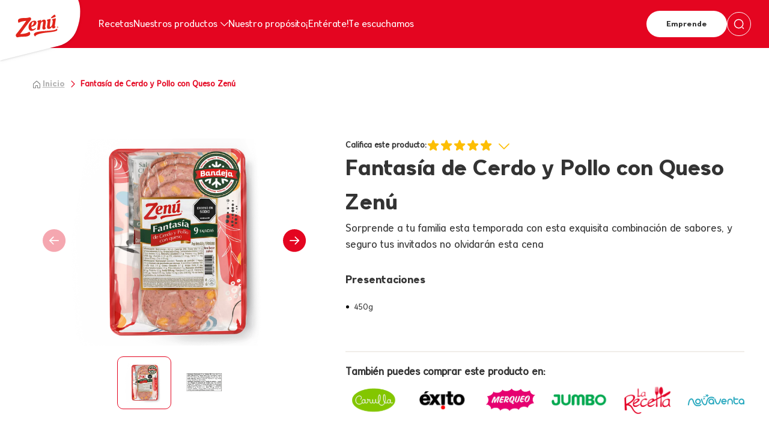

--- FILE ---
content_type: text/html; charset=UTF-8
request_url: https://zenu.com.co/producto/fantasia-de-cerdo-y-pollo-con-queso-zenu/
body_size: 219145
content:

<!doctype html>
<!--[if lt IE 7]><html class="no-js ie ie6 lt-ie9 lt-ie8 lt-ie7" lang="es-CO" prefix="og: https://ogp.me/ns#"> <![endif]-->
<!--[if IE 7]><html class="no-js ie ie7 lt-ie9 lt-ie8" lang="es-CO" prefix="og: https://ogp.me/ns#"> <![endif]-->
<!--[if IE 8]><html class="no-js ie ie8 lt-ie9" lang="es-CO" prefix="og: https://ogp.me/ns#"> <![endif]-->
<!--[if gt IE 8]><!--><html class="no-js" lang="es-CO" prefix="og: https://ogp.me/ns#"> <!--<![endif]-->
<head>
   <meta charset="UTF-8" />
        <title>   
                            Fantasía de Cerdo y Pollo con Queso Zenú - Zenú
                    </title>
    <meta http-equiv="Content-Type" content="text/html; charset=UTF-8" />
    <meta http-equiv="X-UA-Compatible" content="IE=edge">
    <meta name="viewport" content="width=device-width, initial-scale=1.0">
    <meta name="google-site-verification" content="rXAJtUKcM1gZMvLaJKxRSPGO2f1eVSlFy6DV0BMnFF8" />
    <link rel="author" href="https://zenu.com.co/wp-content/themes/zenu/humans.txt" />
    <link rel="pingback" href="https://zenu.com.co/xmlrpc.php" />

    <!--favicon -->
    <link rel="shortcut icon" href="https://zenu.com.co/wp-content/themes/zenu/dist/assets/images/favicon.ico" type="image/x-icon" />

    	<style>img:is([sizes="auto" i], [sizes^="auto," i]) { contain-intrinsic-size: 3000px 1500px }</style>
	
<!-- Search Engine Optimization by Rank Math PRO - https://rankmath.com/ -->
<meta name="description" content="Sorprende a tu familia esta temporada con esta exquisita combinación de sabores, y seguro tus invitados no olvidarán esta cena"/>
<meta name="robots" content="follow, index, max-snippet:-1, max-video-preview:-1, max-image-preview:large"/>
<link rel="canonical" href="https://zenu.com.co/producto/fantasia-de-cerdo-y-pollo-con-queso-zenu/" />
<meta property="og:locale" content="es_ES" />
<meta property="og:type" content="article" />
<meta property="og:title" content="Fantasía de Cerdo y Pollo con Queso Zenú - Zenú" />
<meta property="og:description" content="Sorprende a tu familia esta temporada con esta exquisita combinación de sabores, y seguro tus invitados no olvidarán esta cena" />
<meta property="og:url" content="https://zenu.com.co/producto/fantasia-de-cerdo-y-pollo-con-queso-zenu/" />
<meta property="og:site_name" content="Zenú" />
<meta property="og:updated_time" content="2024-03-06T12:19:59-05:00" />
<meta property="og:image" content="https://zenu.com.co/wp-content/uploads/2023/12/ZENU-FANTASIA-DE-CERDO-Y-POLLO-QUESO-450-DECO1.png" />
<meta property="og:image:secure_url" content="https://zenu.com.co/wp-content/uploads/2023/12/ZENU-FANTASIA-DE-CERDO-Y-POLLO-QUESO-450-DECO1.png" />
<meta property="og:image:width" content="1000" />
<meta property="og:image:height" content="1000" />
<meta property="og:image:alt" content="Fantasía de Cerdo y Pollo con Queso Zenú" />
<meta property="og:image:type" content="image/png" />
<meta name="twitter:card" content="summary_large_image" />
<meta name="twitter:title" content="Fantasía de Cerdo y Pollo con Queso Zenú - Zenú" />
<meta name="twitter:description" content="Sorprende a tu familia esta temporada con esta exquisita combinación de sabores, y seguro tus invitados no olvidarán esta cena" />
<meta name="twitter:image" content="https://zenu.com.co/wp-content/uploads/2023/12/ZENU-FANTASIA-DE-CERDO-Y-POLLO-QUESO-450-DECO1.png" />
<script type="application/ld+json" class="rank-math-schema-pro">{"@context":"https://schema.org","@graph":[{"@type":"BreadcrumbList","@id":"https://zenu.com.co/producto/fantasia-de-cerdo-y-pollo-con-queso-zenu/#breadcrumb","itemListElement":[{"@type":"ListItem","position":"1","item":{"@id":"https://zenu.com.co","name":"Inicio"}},{"@type":"ListItem","position":"2","item":{"@id":"https://zenu.com.co/producto/fantasia-de-cerdo-y-pollo-con-queso-zenu/","name":"Fantas\u00eda de Cerdo y Pollo con Queso Zen\u00fa"}}]}]}</script>
<!-- /Plugin Rank Math WordPress SEO -->

<script type="text/javascript">
/* <![CDATA[ */
window._wpemojiSettings = {"baseUrl":"https:\/\/s.w.org\/images\/core\/emoji\/16.0.1\/72x72\/","ext":".png","svgUrl":"https:\/\/s.w.org\/images\/core\/emoji\/16.0.1\/svg\/","svgExt":".svg","source":{"concatemoji":"https:\/\/zenu.com.co\/wp-includes\/js\/wp-emoji-release.min.js?ver=6.8.3"}};
/*! This file is auto-generated */
!function(s,n){var o,i,e;function c(e){try{var t={supportTests:e,timestamp:(new Date).valueOf()};sessionStorage.setItem(o,JSON.stringify(t))}catch(e){}}function p(e,t,n){e.clearRect(0,0,e.canvas.width,e.canvas.height),e.fillText(t,0,0);var t=new Uint32Array(e.getImageData(0,0,e.canvas.width,e.canvas.height).data),a=(e.clearRect(0,0,e.canvas.width,e.canvas.height),e.fillText(n,0,0),new Uint32Array(e.getImageData(0,0,e.canvas.width,e.canvas.height).data));return t.every(function(e,t){return e===a[t]})}function u(e,t){e.clearRect(0,0,e.canvas.width,e.canvas.height),e.fillText(t,0,0);for(var n=e.getImageData(16,16,1,1),a=0;a<n.data.length;a++)if(0!==n.data[a])return!1;return!0}function f(e,t,n,a){switch(t){case"flag":return n(e,"\ud83c\udff3\ufe0f\u200d\u26a7\ufe0f","\ud83c\udff3\ufe0f\u200b\u26a7\ufe0f")?!1:!n(e,"\ud83c\udde8\ud83c\uddf6","\ud83c\udde8\u200b\ud83c\uddf6")&&!n(e,"\ud83c\udff4\udb40\udc67\udb40\udc62\udb40\udc65\udb40\udc6e\udb40\udc67\udb40\udc7f","\ud83c\udff4\u200b\udb40\udc67\u200b\udb40\udc62\u200b\udb40\udc65\u200b\udb40\udc6e\u200b\udb40\udc67\u200b\udb40\udc7f");case"emoji":return!a(e,"\ud83e\udedf")}return!1}function g(e,t,n,a){var r="undefined"!=typeof WorkerGlobalScope&&self instanceof WorkerGlobalScope?new OffscreenCanvas(300,150):s.createElement("canvas"),o=r.getContext("2d",{willReadFrequently:!0}),i=(o.textBaseline="top",o.font="600 32px Arial",{});return e.forEach(function(e){i[e]=t(o,e,n,a)}),i}function t(e){var t=s.createElement("script");t.src=e,t.defer=!0,s.head.appendChild(t)}"undefined"!=typeof Promise&&(o="wpEmojiSettingsSupports",i=["flag","emoji"],n.supports={everything:!0,everythingExceptFlag:!0},e=new Promise(function(e){s.addEventListener("DOMContentLoaded",e,{once:!0})}),new Promise(function(t){var n=function(){try{var e=JSON.parse(sessionStorage.getItem(o));if("object"==typeof e&&"number"==typeof e.timestamp&&(new Date).valueOf()<e.timestamp+604800&&"object"==typeof e.supportTests)return e.supportTests}catch(e){}return null}();if(!n){if("undefined"!=typeof Worker&&"undefined"!=typeof OffscreenCanvas&&"undefined"!=typeof URL&&URL.createObjectURL&&"undefined"!=typeof Blob)try{var e="postMessage("+g.toString()+"("+[JSON.stringify(i),f.toString(),p.toString(),u.toString()].join(",")+"));",a=new Blob([e],{type:"text/javascript"}),r=new Worker(URL.createObjectURL(a),{name:"wpTestEmojiSupports"});return void(r.onmessage=function(e){c(n=e.data),r.terminate(),t(n)})}catch(e){}c(n=g(i,f,p,u))}t(n)}).then(function(e){for(var t in e)n.supports[t]=e[t],n.supports.everything=n.supports.everything&&n.supports[t],"flag"!==t&&(n.supports.everythingExceptFlag=n.supports.everythingExceptFlag&&n.supports[t]);n.supports.everythingExceptFlag=n.supports.everythingExceptFlag&&!n.supports.flag,n.DOMReady=!1,n.readyCallback=function(){n.DOMReady=!0}}).then(function(){return e}).then(function(){var e;n.supports.everything||(n.readyCallback(),(e=n.source||{}).concatemoji?t(e.concatemoji):e.wpemoji&&e.twemoji&&(t(e.twemoji),t(e.wpemoji)))}))}((window,document),window._wpemojiSettings);
/* ]]> */
</script>

<style id='wp-emoji-styles-inline-css' type='text/css'>

	img.wp-smiley, img.emoji {
		display: inline !important;
		border: none !important;
		box-shadow: none !important;
		height: 1em !important;
		width: 1em !important;
		margin: 0 0.07em !important;
		vertical-align: -0.1em !important;
		background: none !important;
		padding: 0 !important;
	}
</style>
<link rel='stylesheet' id='wp-block-library-css' href='https://zenu.com.co/wp-includes/css/dist/block-library/style.min.css?ver=6.8.3' type='text/css' media='all' />
<style id='classic-theme-styles-inline-css' type='text/css'>
/*! This file is auto-generated */
.wp-block-button__link{color:#fff;background-color:#32373c;border-radius:9999px;box-shadow:none;text-decoration:none;padding:calc(.667em + 2px) calc(1.333em + 2px);font-size:1.125em}.wp-block-file__button{background:#32373c;color:#fff;text-decoration:none}
</style>
<style id='depicter-slider-style-inline-css' type='text/css'>
/*!***************************************************************************************************************************************************************************************************************************************!*\
  !*** css ./node_modules/css-loader/dist/cjs.js??ruleSet[1].rules[3].use[1]!./node_modules/postcss-loader/dist/cjs.js??ruleSet[1].rules[3].use[2]!./node_modules/sass-loader/dist/cjs.js??ruleSet[1].rules[3].use[3]!./src/style.scss ***!
  \***************************************************************************************************************************************************************************************************************************************/
/**
 * The following styles get applied both on the front of your site
 * and in the editor.
 *
 * Replace them with your own styles or remove the file completely.
 */
.wp-block-create-block-depicter {
  background-color: #21759b;
  color: #fff;
  padding: 2px;
}

/*# sourceMappingURL=style-index.css.map*/
</style>
<style id='global-styles-inline-css' type='text/css'>
:root{--wp--preset--aspect-ratio--square: 1;--wp--preset--aspect-ratio--4-3: 4/3;--wp--preset--aspect-ratio--3-4: 3/4;--wp--preset--aspect-ratio--3-2: 3/2;--wp--preset--aspect-ratio--2-3: 2/3;--wp--preset--aspect-ratio--16-9: 16/9;--wp--preset--aspect-ratio--9-16: 9/16;--wp--preset--color--black: #000000;--wp--preset--color--cyan-bluish-gray: #abb8c3;--wp--preset--color--white: #ffffff;--wp--preset--color--pale-pink: #f78da7;--wp--preset--color--vivid-red: #cf2e2e;--wp--preset--color--luminous-vivid-orange: #ff6900;--wp--preset--color--luminous-vivid-amber: #fcb900;--wp--preset--color--light-green-cyan: #7bdcb5;--wp--preset--color--vivid-green-cyan: #00d084;--wp--preset--color--pale-cyan-blue: #8ed1fc;--wp--preset--color--vivid-cyan-blue: #0693e3;--wp--preset--color--vivid-purple: #9b51e0;--wp--preset--gradient--vivid-cyan-blue-to-vivid-purple: linear-gradient(135deg,rgba(6,147,227,1) 0%,rgb(155,81,224) 100%);--wp--preset--gradient--light-green-cyan-to-vivid-green-cyan: linear-gradient(135deg,rgb(122,220,180) 0%,rgb(0,208,130) 100%);--wp--preset--gradient--luminous-vivid-amber-to-luminous-vivid-orange: linear-gradient(135deg,rgba(252,185,0,1) 0%,rgba(255,105,0,1) 100%);--wp--preset--gradient--luminous-vivid-orange-to-vivid-red: linear-gradient(135deg,rgba(255,105,0,1) 0%,rgb(207,46,46) 100%);--wp--preset--gradient--very-light-gray-to-cyan-bluish-gray: linear-gradient(135deg,rgb(238,238,238) 0%,rgb(169,184,195) 100%);--wp--preset--gradient--cool-to-warm-spectrum: linear-gradient(135deg,rgb(74,234,220) 0%,rgb(151,120,209) 20%,rgb(207,42,186) 40%,rgb(238,44,130) 60%,rgb(251,105,98) 80%,rgb(254,248,76) 100%);--wp--preset--gradient--blush-light-purple: linear-gradient(135deg,rgb(255,206,236) 0%,rgb(152,150,240) 100%);--wp--preset--gradient--blush-bordeaux: linear-gradient(135deg,rgb(254,205,165) 0%,rgb(254,45,45) 50%,rgb(107,0,62) 100%);--wp--preset--gradient--luminous-dusk: linear-gradient(135deg,rgb(255,203,112) 0%,rgb(199,81,192) 50%,rgb(65,88,208) 100%);--wp--preset--gradient--pale-ocean: linear-gradient(135deg,rgb(255,245,203) 0%,rgb(182,227,212) 50%,rgb(51,167,181) 100%);--wp--preset--gradient--electric-grass: linear-gradient(135deg,rgb(202,248,128) 0%,rgb(113,206,126) 100%);--wp--preset--gradient--midnight: linear-gradient(135deg,rgb(2,3,129) 0%,rgb(40,116,252) 100%);--wp--preset--font-size--small: 13px;--wp--preset--font-size--medium: 20px;--wp--preset--font-size--large: 36px;--wp--preset--font-size--x-large: 42px;--wp--preset--spacing--20: 0.44rem;--wp--preset--spacing--30: 0.67rem;--wp--preset--spacing--40: 1rem;--wp--preset--spacing--50: 1.5rem;--wp--preset--spacing--60: 2.25rem;--wp--preset--spacing--70: 3.38rem;--wp--preset--spacing--80: 5.06rem;--wp--preset--shadow--natural: 6px 6px 9px rgba(0, 0, 0, 0.2);--wp--preset--shadow--deep: 12px 12px 50px rgba(0, 0, 0, 0.4);--wp--preset--shadow--sharp: 6px 6px 0px rgba(0, 0, 0, 0.2);--wp--preset--shadow--outlined: 6px 6px 0px -3px rgba(255, 255, 255, 1), 6px 6px rgba(0, 0, 0, 1);--wp--preset--shadow--crisp: 6px 6px 0px rgba(0, 0, 0, 1);}:where(.is-layout-flex){gap: 0.5em;}:where(.is-layout-grid){gap: 0.5em;}body .is-layout-flex{display: flex;}.is-layout-flex{flex-wrap: wrap;align-items: center;}.is-layout-flex > :is(*, div){margin: 0;}body .is-layout-grid{display: grid;}.is-layout-grid > :is(*, div){margin: 0;}:where(.wp-block-columns.is-layout-flex){gap: 2em;}:where(.wp-block-columns.is-layout-grid){gap: 2em;}:where(.wp-block-post-template.is-layout-flex){gap: 1.25em;}:where(.wp-block-post-template.is-layout-grid){gap: 1.25em;}.has-black-color{color: var(--wp--preset--color--black) !important;}.has-cyan-bluish-gray-color{color: var(--wp--preset--color--cyan-bluish-gray) !important;}.has-white-color{color: var(--wp--preset--color--white) !important;}.has-pale-pink-color{color: var(--wp--preset--color--pale-pink) !important;}.has-vivid-red-color{color: var(--wp--preset--color--vivid-red) !important;}.has-luminous-vivid-orange-color{color: var(--wp--preset--color--luminous-vivid-orange) !important;}.has-luminous-vivid-amber-color{color: var(--wp--preset--color--luminous-vivid-amber) !important;}.has-light-green-cyan-color{color: var(--wp--preset--color--light-green-cyan) !important;}.has-vivid-green-cyan-color{color: var(--wp--preset--color--vivid-green-cyan) !important;}.has-pale-cyan-blue-color{color: var(--wp--preset--color--pale-cyan-blue) !important;}.has-vivid-cyan-blue-color{color: var(--wp--preset--color--vivid-cyan-blue) !important;}.has-vivid-purple-color{color: var(--wp--preset--color--vivid-purple) !important;}.has-black-background-color{background-color: var(--wp--preset--color--black) !important;}.has-cyan-bluish-gray-background-color{background-color: var(--wp--preset--color--cyan-bluish-gray) !important;}.has-white-background-color{background-color: var(--wp--preset--color--white) !important;}.has-pale-pink-background-color{background-color: var(--wp--preset--color--pale-pink) !important;}.has-vivid-red-background-color{background-color: var(--wp--preset--color--vivid-red) !important;}.has-luminous-vivid-orange-background-color{background-color: var(--wp--preset--color--luminous-vivid-orange) !important;}.has-luminous-vivid-amber-background-color{background-color: var(--wp--preset--color--luminous-vivid-amber) !important;}.has-light-green-cyan-background-color{background-color: var(--wp--preset--color--light-green-cyan) !important;}.has-vivid-green-cyan-background-color{background-color: var(--wp--preset--color--vivid-green-cyan) !important;}.has-pale-cyan-blue-background-color{background-color: var(--wp--preset--color--pale-cyan-blue) !important;}.has-vivid-cyan-blue-background-color{background-color: var(--wp--preset--color--vivid-cyan-blue) !important;}.has-vivid-purple-background-color{background-color: var(--wp--preset--color--vivid-purple) !important;}.has-black-border-color{border-color: var(--wp--preset--color--black) !important;}.has-cyan-bluish-gray-border-color{border-color: var(--wp--preset--color--cyan-bluish-gray) !important;}.has-white-border-color{border-color: var(--wp--preset--color--white) !important;}.has-pale-pink-border-color{border-color: var(--wp--preset--color--pale-pink) !important;}.has-vivid-red-border-color{border-color: var(--wp--preset--color--vivid-red) !important;}.has-luminous-vivid-orange-border-color{border-color: var(--wp--preset--color--luminous-vivid-orange) !important;}.has-luminous-vivid-amber-border-color{border-color: var(--wp--preset--color--luminous-vivid-amber) !important;}.has-light-green-cyan-border-color{border-color: var(--wp--preset--color--light-green-cyan) !important;}.has-vivid-green-cyan-border-color{border-color: var(--wp--preset--color--vivid-green-cyan) !important;}.has-pale-cyan-blue-border-color{border-color: var(--wp--preset--color--pale-cyan-blue) !important;}.has-vivid-cyan-blue-border-color{border-color: var(--wp--preset--color--vivid-cyan-blue) !important;}.has-vivid-purple-border-color{border-color: var(--wp--preset--color--vivid-purple) !important;}.has-vivid-cyan-blue-to-vivid-purple-gradient-background{background: var(--wp--preset--gradient--vivid-cyan-blue-to-vivid-purple) !important;}.has-light-green-cyan-to-vivid-green-cyan-gradient-background{background: var(--wp--preset--gradient--light-green-cyan-to-vivid-green-cyan) !important;}.has-luminous-vivid-amber-to-luminous-vivid-orange-gradient-background{background: var(--wp--preset--gradient--luminous-vivid-amber-to-luminous-vivid-orange) !important;}.has-luminous-vivid-orange-to-vivid-red-gradient-background{background: var(--wp--preset--gradient--luminous-vivid-orange-to-vivid-red) !important;}.has-very-light-gray-to-cyan-bluish-gray-gradient-background{background: var(--wp--preset--gradient--very-light-gray-to-cyan-bluish-gray) !important;}.has-cool-to-warm-spectrum-gradient-background{background: var(--wp--preset--gradient--cool-to-warm-spectrum) !important;}.has-blush-light-purple-gradient-background{background: var(--wp--preset--gradient--blush-light-purple) !important;}.has-blush-bordeaux-gradient-background{background: var(--wp--preset--gradient--blush-bordeaux) !important;}.has-luminous-dusk-gradient-background{background: var(--wp--preset--gradient--luminous-dusk) !important;}.has-pale-ocean-gradient-background{background: var(--wp--preset--gradient--pale-ocean) !important;}.has-electric-grass-gradient-background{background: var(--wp--preset--gradient--electric-grass) !important;}.has-midnight-gradient-background{background: var(--wp--preset--gradient--midnight) !important;}.has-small-font-size{font-size: var(--wp--preset--font-size--small) !important;}.has-medium-font-size{font-size: var(--wp--preset--font-size--medium) !important;}.has-large-font-size{font-size: var(--wp--preset--font-size--large) !important;}.has-x-large-font-size{font-size: var(--wp--preset--font-size--x-large) !important;}
:where(.wp-block-post-template.is-layout-flex){gap: 1.25em;}:where(.wp-block-post-template.is-layout-grid){gap: 1.25em;}
:where(.wp-block-columns.is-layout-flex){gap: 2em;}:where(.wp-block-columns.is-layout-grid){gap: 2em;}
:root :where(.wp-block-pullquote){font-size: 1.5em;line-height: 1.6;}
</style>
<link rel='stylesheet' id='dflip-style-css' href='https://zenu.com.co/wp-content/plugins/3d-flipbook-dflip-lite/assets/css/dflip.min.css?ver=2.3.75' type='text/css' media='all' />
<script type="text/javascript" src="https://zenu.com.co/wp-content/themes/zenu/dist/main.d080a4e97f44a9904242.js" id="style-js"></script>
<script type="text/javascript" src="https://zenu.com.co/wp-includes/js/jquery/jquery.min.js?ver=3.7.1" id="jquery-core-js"></script>
<script type="text/javascript" src="https://zenu.com.co/wp-includes/js/jquery/jquery-migrate.min.js?ver=3.4.1" id="jquery-migrate-js"></script>
<link rel="https://api.w.org/" href="https://zenu.com.co/wp-json/" /><link rel="alternate" title="JSON" type="application/json" href="https://zenu.com.co/wp-json/wp/v2/producto/1048" /><link rel="EditURI" type="application/rsd+xml" title="RSD" href="https://zenu.com.co/xmlrpc.php?rsd" />
<meta name="generator" content="WordPress 6.8.3" />
<link rel='shortlink' href='https://zenu.com.co/?p=1048' />
<link rel="alternate" title="oEmbed (JSON)" type="application/json+oembed" href="https://zenu.com.co/wp-json/oembed/1.0/embed?url=https%3A%2F%2Fzenu.com.co%2Fproducto%2Ffantasia-de-cerdo-y-pollo-con-queso-zenu%2F" />
<link rel="alternate" title="oEmbed (XML)" type="text/xml+oembed" href="https://zenu.com.co/wp-json/oembed/1.0/embed?url=https%3A%2F%2Fzenu.com.co%2Fproducto%2Ffantasia-de-cerdo-y-pollo-con-queso-zenu%2F&#038;format=xml" />
<meta name="redi-version" content="1.2.7" /><style type="text/css" id="sns_global_styles">

p.text-\[1\.8rem\].text-black.mb-\[3rem\].pr-\[6\.5rem\] {
    cursor: auto;
}
/* Estilo para enlaces dentro de p.text-black strong */

p.text-black strong a {
    color: black; /* Color del texto azul */
    text-decoration: underline; /* Subrayado */
}

/* Estilo para quitar el subrayado al pasar el ratón */
p.text-black strong a:hover {
    text-decoration: none;
}

/* Estilo para resetear el color y subrayado de los enlaces que no cumplen las condiciones */
.parent-check a:not(p.text-black strong a) {
    color: inherit;
    text-decoration: none;
}



#successPopup {
  display: none;
  position: fixed;
  top: 50%;
  left: 50%;
  transform: translate(-50%, -50%);
  padding: 20px;
  background-color: white;
  box-shadow: 0px 0px 10px rgba(0, 0, 0, 0.5);
  z-index: 1000;
  border-radius: 5px;
  text-align: center;
}
#successPopup h2 {
  margin-top: 0;
}

#successPopup p{
	color:black;
}

#successPopup button {
  background-color: #c80202;
  color: rgb(255, 255, 255);
  padding: 10px 20px;
  border: none;
  border-radius: 5px;
  display: block;
  margin: 0 auto;
  font-size: 14px;
  font-weight: bold;
}
#overlay {
  display: none;
  position: fixed;
  top: 0;
  left: 0;
  width: 100%;
  height: 100%;
  background: rgba(0, 0, 0, 0.5);
  z-index: 999;
}

#caseNumber {
    font-weight: 700;
    color: #c80102;
    display: block;
}

.fbTopBar {
	top: inherit !important;
	    position: relative !important;
}




.before\:bg-gradientcard:before {
        background-image: linear-gradient(320deg, #f6e9e900, rgb(17 13 13 / 67%));
    content: var(--tw-content);
    background-blend-mode: multiply;
}
    
@media only screen and (max-width: 768px) {
      .parent-acor h2{
      		font-size: 1.2rem !important;
      }
      a{
        	font-size: 1.2rem !important;
      }
      .parent-acor span{
      		font-size: 1.2rem !important;
      }

}


.mb-\[1rem\] {
    margin-bottom: 0rem;
}
.mt-\[\.5rem\] {
    margin-top: -0.5rem;
}

.min-h-\[6\.4rem\] {
    min-height: 8.4rem;
}
    
    
    
     @media (max-width: 1980px) {
    .xl\:max-w-\[95\%\] {

        width: 85% !important;
        height: 80% !important;
    }
}
    
    @media (max-width: 1366px) {
    .xl\:max-w-\[95\%\] {

        width: 85% !important;
        height: 80% !important;
    }
      
    img.drop-shadow {
    width: 100%;
        height: 100%;
      
      }

}
    
    /* Estilo para enlaces dentro de p.text-black strong */
p.text-black strong a {
    color: black; /* Color del texto azul */
    text-decoration: underline; /* Subrayado */
}

/* Estilo para quitar el subrayado al pasar el ratón */
p.text-black strong a:hover {
    text-decoration: none;
}

/* Estilo para resetear el color y subrayado de los enlaces que no cumplen las condiciones */
.parent-check a:not(p.text-black strong a) {
    color: inherit;
    text-decoration: none;
}

    .font-Roboto {
      font-family: var(--fuente-principal) ;
        
        }
   </style><link rel="icon" href="https://zenu.com.co/wp-content/uploads/2024/06/logo.ico" sizes="32x32" />
<link rel="icon" href="https://zenu.com.co/wp-content/uploads/2024/06/logo.ico" sizes="192x192" />
<link rel="apple-touch-icon" href="https://zenu.com.co/wp-content/uploads/2024/06/logo.ico" />
<meta name="msapplication-TileImage" content="https://zenu.com.co/wp-content/uploads/2024/06/logo.ico" />

    <!-- Google Tag Manager -->
    <script>(function(w,d,s,l,i){w[l]=w[l]||[];w[l].push({'gtm.start':
    new Date().getTime(),event:'gtm.js'});var f=d.getElementsByTagName(s)[0],
    j=d.createElement(s),dl=l!='dataLayer'?'&l='+l:'';j.async=true;j.src=
    'https://www.googletagmanager.com/gtm.js?id='+i+dl;f.parentNode.insertBefore(j,f);
    })(window,document,'script','dataLayer','GTM-MZ6JT9K');</script>
    <!-- End Google Tag Manager -->            </head>
    <body data-rsssl=1 class="wp-singular producto-template-default single single-producto postid-1048 wp-theme-zenu page-general" data-template="base.twig">
    <!-- Google Tag Manager (noscript) -->
    <noscript><iframe src="https://www.googletagmanager.com/ns.html?id=GTM-MZ6JT9K"
    height="0" width="0" style="display:none;visibility:hidden"></iframe></noscript>
    <!-- End Google Tag Manager (noscript) -->
        <div class="navigation-main-mobile fixed w-full h-full z-[9999999] top-0 left-0 bg-[#e40520] pb-[4rem] overflow-auto">
            <div class="sticky w-full top-0 z-[99] bg-red pb-[4rem]">
                <header class="header bg-red h-[8rem] top-0 z-[9] lg:h-[7rem] flex items-center">
                    <div class="logo w-[22rem] h-full 1xl:w-[20rem]">
                        <a href="https://zenu.com.co" class="absolute left-0 top-0 max-w-full 1xl:max-w-[20rem] xl:max-w-[17rem] lg:max-w-[13rem]"><img src="https://zenu.com.co/wp-content/themes/zenu/dist/assets/images/zenu.svg" alt="" class="drop-shadow"></a>
                    </div>
                    <div class="nav w-full">
                        <div class="container mx-auto max-w-[105rem] 1xl:max-w-[97rem] xl:max-w-[93rem] 1lg:max-w-[89rem] h-full lg:max-w-full">
                            <div class="grid grid-cols-12 h-full">
                                <div class="col-span-12 h-full flex items-center justify-end gap-x-[1.2rem]">
                                    <div class="close-mobile-menu hidden w-[14.2rem] h-[7rem] px-[25px] bg-redbb rounded-tl-[100px] rounded-bl-[100px] justify-start items-center gap-4 lg:inline-flex">
                                        <div class="font-Roboto font-semibold text-center text-white text-[2rem]">Cerrar</div>
                                        <div class="w-[2.5rem] h-[2.5rem] relative mt-[-.1rem]">
                                            <img src="https://zenu.com.co/wp-content/themes/zenu/dist/assets/images/close.svg" alt="ico">
                                        </div>
                                    </div>
                                </div>
                            </div>
                        </div>
                    </div>
                </header>
                <div class="px-[5rem]">
                    <form action="https://zenu.com.co" class="flex items-center justify-between w-full max-w-full mx-auto mt-[5.6rem] h-[4.4rem] leading-[1]
                    rounded-[4.4rem] border-[.1rem] border-white px-[2.1rem]">
                        <input type="text" placeholder="Buscar" name="s" class="w-full bg-transparent border-0 outline-none font-Roboto text-[1.6rem] text-white placeholder:text-white placeholder:text-[1.6rem]">
                        <button><img src="https://zenu.com.co/wp-content/themes/zenu/dist/assets/images/search.svg" alt=""></button>
                    </form>
                </div>
            </div>
            <div class="px-[5rem] mobile-navigation">
                    <ul class="h-full flex items-center gap-x-[1.6rem] relative">
                                
            <li class="h-full flex items-center ">
                <div class="flex items-center justify-between">
                    <a target="" href="https://zenu.com.co/recetas/" title="Recetas" class="font-Roboto text-white text-[2rem] flex items-center xl:text-[1.8rem] 1lg:text-[1.7rem]">Recetas</a>

                            </li>
                                
            <li class="h-full flex items-center  group levels ">
                <div class="flex items-center justify-between">
                    <a target="" href="https://zenu.com.co/nuestros-productos/" title="Nuestros productos" class="font-Roboto text-white text-[2rem] flex items-center xl:text-[1.8rem] 1lg:text-[1.7rem]">Nuestros productos</a>

                                    <span class="lnr lnr-chevron-down font-[700] text-[1.3rem] ml-[.5rem] text-white open-mobile"></span>
                </div>

                    <div class="sub-menu absolute bottom-[0rem] pt-[1rem] translate-y-[100%] invisible opacity-0 
                        group-hover:visible group-hover:opacity-[1] duration-[.4s] ease-[ease]">
                        
                        <ul class="columns-2 gap-x-[4rem] bg-white p-[2rem] rounded-[1.6rem] shadow-shadow-custom">    
                                                            <li class="mb-[2rem] last-of-type:mb-0">
                                    <a target="" href="https://zenu.com.co/productos/atun/" title="Atún" class="relative font-Roboto text-[1.8rem] text-black33 inline-flex items-center hover:text-red duration-[.3s] ease-[ease] group/link">Atún 
                                        <span class="absolute right-0 text-red translate-x-[-150%] opacity-0 group-hover/link:opacity-[1] group-hover/link:translate-x-[150%] mt-[-.3rem] lnr lnr-arrow-right duration-[.3s] ease-[ease]"></span>
                                    </a>
                                </li>
                                                            <li class="mb-[2rem] last-of-type:mb-0">
                                    <a target="" href="https://zenu.com.co/productos/carnes-frias/" title="Carnes frías y embutidos" class="relative font-Roboto text-[1.8rem] text-black33 inline-flex items-center hover:text-red duration-[.3s] ease-[ease] group/link">Carnes frías y embutidos 
                                        <span class="absolute right-0 text-red translate-x-[-150%] opacity-0 group-hover/link:opacity-[1] group-hover/link:translate-x-[150%] mt-[-.3rem] lnr lnr-arrow-right duration-[.3s] ease-[ease]"></span>
                                    </a>
                                </li>
                                                            <li class="mb-[2rem] last-of-type:mb-0">
                                    <a target="" href="https://zenu.com.co/productos/larga-vida-vegetales/" title="Larga Vida Vegetales" class="relative font-Roboto text-[1.8rem] text-black33 inline-flex items-center hover:text-red duration-[.3s] ease-[ease] group/link">Larga Vida Vegetales 
                                        <span class="absolute right-0 text-red translate-x-[-150%] opacity-0 group-hover/link:opacity-[1] group-hover/link:translate-x-[150%] mt-[-.3rem] lnr lnr-arrow-right duration-[.3s] ease-[ease]"></span>
                                    </a>
                                </li>
                                                            <li class="mb-[2rem] last-of-type:mb-0">
                                    <a target="" href="https://zenu.com.co/productos/larga-vida-carnicos/" title="Larga Vida Cárnicos" class="relative font-Roboto text-[1.8rem] text-black33 inline-flex items-center hover:text-red duration-[.3s] ease-[ease] group/link">Larga Vida Cárnicos 
                                        <span class="absolute right-0 text-red translate-x-[-150%] opacity-0 group-hover/link:opacity-[1] group-hover/link:translate-x-[150%] mt-[-.3rem] lnr lnr-arrow-right duration-[.3s] ease-[ease]"></span>
                                    </a>
                                </li>
                                                            <li class="mb-[2rem] last-of-type:mb-0">
                                    <a target="" href="https://zenu.com.co/productos/pasabocas/" title="Pasabocas y Snacks" class="relative font-Roboto text-[1.8rem] text-black33 inline-flex items-center hover:text-red duration-[.3s] ease-[ease] group/link">Pasabocas y Snacks 
                                        <span class="absolute right-0 text-red translate-x-[-150%] opacity-0 group-hover/link:opacity-[1] group-hover/link:translate-x-[150%] mt-[-.3rem] lnr lnr-arrow-right duration-[.3s] ease-[ease]"></span>
                                    </a>
                                </li>
                                                            <li class="mb-[2rem] last-of-type:mb-0">
                                    <a target="" href="https://zenu.com.co/productos/apanados/" title="Apanados" class="relative font-Roboto text-[1.8rem] text-black33 inline-flex items-center hover:text-red duration-[.3s] ease-[ease] group/link">Apanados 
                                        <span class="absolute right-0 text-red translate-x-[-150%] opacity-0 group-hover/link:opacity-[1] group-hover/link:translate-x-[150%] mt-[-.3rem] lnr lnr-arrow-right duration-[.3s] ease-[ease]"></span>
                                    </a>
                                </li>
                                                            <li class="mb-[2rem] last-of-type:mb-0">
                                    <a target="" href="https://zenu.com.co/productos/especialidades-temporada/" title="Especialidades" class="relative font-Roboto text-[1.8rem] text-black33 inline-flex items-center hover:text-red duration-[.3s] ease-[ease] group/link">Especialidades 
                                        <span class="absolute right-0 text-red translate-x-[-150%] opacity-0 group-hover/link:opacity-[1] group-hover/link:translate-x-[150%] mt-[-.3rem] lnr lnr-arrow-right duration-[.3s] ease-[ease]"></span>
                                    </a>
                                </li>
                                                            <li class="mb-[2rem] last-of-type:mb-0">
                                    <a target="" href="https://zenu.com.co/productos/platos-listos/" title="Platos listos" class="relative font-Roboto text-[1.8rem] text-black33 inline-flex items-center hover:text-red duration-[.3s] ease-[ease] group/link">Platos listos 
                                        <span class="absolute right-0 text-red translate-x-[-150%] opacity-0 group-hover/link:opacity-[1] group-hover/link:translate-x-[150%] mt-[-.3rem] lnr lnr-arrow-right duration-[.3s] ease-[ease]"></span>
                                    </a>
                                </li>
                                                            <li class="mb-[2rem] last-of-type:mb-0">
                                    <a target="" href="https://zenu.com.co/productos/papas/" title="Papas" class="relative font-Roboto text-[1.8rem] text-black33 inline-flex items-center hover:text-red duration-[.3s] ease-[ease] group/link">Papas 
                                        <span class="absolute right-0 text-red translate-x-[-150%] opacity-0 group-hover/link:opacity-[1] group-hover/link:translate-x-[150%] mt-[-.3rem] lnr lnr-arrow-right duration-[.3s] ease-[ease]"></span>
                                    </a>
                                </li>
                                                            <li class="mb-[2rem] last-of-type:mb-0">
                                    <a target="" href="https://zenu.com.co/productos/champinones/" title="Champiñones" class="relative font-Roboto text-[1.8rem] text-black33 inline-flex items-center hover:text-red duration-[.3s] ease-[ease] group/link">Champiñones 
                                        <span class="absolute right-0 text-red translate-x-[-150%] opacity-0 group-hover/link:opacity-[1] group-hover/link:translate-x-[150%] mt-[-.3rem] lnr lnr-arrow-right duration-[.3s] ease-[ease]"></span>
                                    </a>
                                </li>
                                                            <li class="mb-[2rem] last-of-type:mb-0">
                                    <a target="" href="https://zenu.com.co/productos/temporada/" title="Temporada" class="relative font-Roboto text-[1.8rem] text-black33 inline-flex items-center hover:text-red duration-[.3s] ease-[ease] group/link">Temporada 
                                        <span class="absolute right-0 text-red translate-x-[-150%] opacity-0 group-hover/link:opacity-[1] group-hover/link:translate-x-[150%] mt-[-.3rem] lnr lnr-arrow-right duration-[.3s] ease-[ease]"></span>
                                    </a>
                                </li>
                                                    </ul>
                    </div>
                            </li>
                                
            <li class="h-full flex items-center ">
                <div class="flex items-center justify-between">
                    <a target="" href="https://zenu.com.co/nuestro-proposito/" title="Nuestro propósito" class="font-Roboto text-white text-[2rem] flex items-center xl:text-[1.8rem] 1lg:text-[1.7rem]">Nuestro propósito</a>

                            </li>
                                
            <li class="h-full flex items-center ">
                <div class="flex items-center justify-between">
                    <a target="" href="https://zenu.com.co/enterate/" title="¡Entérate!" class="font-Roboto text-white text-[2rem] flex items-center xl:text-[1.8rem] 1lg:text-[1.7rem]">¡Entérate!</a>

                            </li>
                                
            <li class="h-full flex items-center ">
                <div class="flex items-center justify-between">
                    <a target="" href="https://zenu.com.co/te-escuchamos/" title="Te escuchamos" class="font-Roboto text-white text-[2rem] flex items-center xl:text-[1.8rem] 1lg:text-[1.7rem]">Te escuchamos</a>

                            </li>
            </ul>

                <div class="flex flex-col gap-y-[2rem] mt-[15rem]">
                                     <a href="https://zenu.com.co/emprende/" target="_blank"  title="Emprende" class="px-[2rem] py-[1rem] rounded-[3rem] bg-white text-red w-full
                    font-Roboto font-semibold text-[1.7rem] inline-flex justify-center duration-[.3s] ease-[ease]">Emprende</a>
                                </div>
            </div>
        </div>

        <header class="header bg-red h-[8rem] sticky top-0 z-[9999] lg:h-[7rem] flex items-center">
            <div class="absolute logo w-[22rem] h-full 2xl:w-[15rem] 1xl:relative">
                <a href="https://zenu.com.co" class="absolute left-0 top-0 max-w-full 1xl:max-w-[20rem] xl:max-w-[17rem] lg:max-w-[13rem]"><img src="https://zenu.com.co/wp-content/themes/zenu/dist/assets/images/zenu.svg" alt="" class="drop-shadow"></a>
            </div>
            <div class="nav w-full">
                <div class="container mx-auto max-w-[120rem] 1xl:max-w-full 1xl:px-[3rem] lg:px-0 h-full lg:max-w-full">
                    <div class="grid grid-cols-12 h-full">
                        <div class="col-span-8 h-full flex items-center">
                                                            <div class="wrapper h-full lg:hidden">
                                    <nav id="nav-main" class="nav-main h-full" role="navigation">
                                            <ul class="h-full flex items-center gap-x-[1.6rem] relative">
                                
            <li class="h-full flex items-center ">
                <div class="flex items-center justify-between">
                    <a target="" href="https://zenu.com.co/recetas/" title="Recetas" class="font-Roboto text-white text-[2rem] flex items-center xl:text-[1.8rem] 1lg:text-[1.7rem]">Recetas</a>

                            </li>
                                
            <li class="h-full flex items-center  group levels ">
                <div class="flex items-center justify-between">
                    <a target="" href="https://zenu.com.co/nuestros-productos/" title="Nuestros productos" class="font-Roboto text-white text-[2rem] flex items-center xl:text-[1.8rem] 1lg:text-[1.7rem]">Nuestros productos</a>

                                    <span class="lnr lnr-chevron-down font-[700] text-[1.3rem] ml-[.5rem] text-white open-mobile"></span>
                </div>

                    <div class="sub-menu absolute bottom-[0rem] pt-[1rem] translate-y-[100%] invisible opacity-0 
                        group-hover:visible group-hover:opacity-[1] duration-[.4s] ease-[ease]">
                        
                        <ul class="columns-2 gap-x-[4rem] bg-white p-[2rem] rounded-[1.6rem] shadow-shadow-custom">    
                                                            <li class="mb-[2rem] last-of-type:mb-0">
                                    <a target="" href="https://zenu.com.co/productos/atun/" title="Atún" class="relative font-Roboto text-[1.8rem] text-black33 inline-flex items-center hover:text-red duration-[.3s] ease-[ease] group/link">Atún 
                                        <span class="absolute right-0 text-red translate-x-[-150%] opacity-0 group-hover/link:opacity-[1] group-hover/link:translate-x-[150%] mt-[-.3rem] lnr lnr-arrow-right duration-[.3s] ease-[ease]"></span>
                                    </a>
                                </li>
                                                            <li class="mb-[2rem] last-of-type:mb-0">
                                    <a target="" href="https://zenu.com.co/productos/carnes-frias/" title="Carnes frías y embutidos" class="relative font-Roboto text-[1.8rem] text-black33 inline-flex items-center hover:text-red duration-[.3s] ease-[ease] group/link">Carnes frías y embutidos 
                                        <span class="absolute right-0 text-red translate-x-[-150%] opacity-0 group-hover/link:opacity-[1] group-hover/link:translate-x-[150%] mt-[-.3rem] lnr lnr-arrow-right duration-[.3s] ease-[ease]"></span>
                                    </a>
                                </li>
                                                            <li class="mb-[2rem] last-of-type:mb-0">
                                    <a target="" href="https://zenu.com.co/productos/larga-vida-vegetales/" title="Larga Vida Vegetales" class="relative font-Roboto text-[1.8rem] text-black33 inline-flex items-center hover:text-red duration-[.3s] ease-[ease] group/link">Larga Vida Vegetales 
                                        <span class="absolute right-0 text-red translate-x-[-150%] opacity-0 group-hover/link:opacity-[1] group-hover/link:translate-x-[150%] mt-[-.3rem] lnr lnr-arrow-right duration-[.3s] ease-[ease]"></span>
                                    </a>
                                </li>
                                                            <li class="mb-[2rem] last-of-type:mb-0">
                                    <a target="" href="https://zenu.com.co/productos/larga-vida-carnicos/" title="Larga Vida Cárnicos" class="relative font-Roboto text-[1.8rem] text-black33 inline-flex items-center hover:text-red duration-[.3s] ease-[ease] group/link">Larga Vida Cárnicos 
                                        <span class="absolute right-0 text-red translate-x-[-150%] opacity-0 group-hover/link:opacity-[1] group-hover/link:translate-x-[150%] mt-[-.3rem] lnr lnr-arrow-right duration-[.3s] ease-[ease]"></span>
                                    </a>
                                </li>
                                                            <li class="mb-[2rem] last-of-type:mb-0">
                                    <a target="" href="https://zenu.com.co/productos/pasabocas/" title="Pasabocas y Snacks" class="relative font-Roboto text-[1.8rem] text-black33 inline-flex items-center hover:text-red duration-[.3s] ease-[ease] group/link">Pasabocas y Snacks 
                                        <span class="absolute right-0 text-red translate-x-[-150%] opacity-0 group-hover/link:opacity-[1] group-hover/link:translate-x-[150%] mt-[-.3rem] lnr lnr-arrow-right duration-[.3s] ease-[ease]"></span>
                                    </a>
                                </li>
                                                            <li class="mb-[2rem] last-of-type:mb-0">
                                    <a target="" href="https://zenu.com.co/productos/apanados/" title="Apanados" class="relative font-Roboto text-[1.8rem] text-black33 inline-flex items-center hover:text-red duration-[.3s] ease-[ease] group/link">Apanados 
                                        <span class="absolute right-0 text-red translate-x-[-150%] opacity-0 group-hover/link:opacity-[1] group-hover/link:translate-x-[150%] mt-[-.3rem] lnr lnr-arrow-right duration-[.3s] ease-[ease]"></span>
                                    </a>
                                </li>
                                                            <li class="mb-[2rem] last-of-type:mb-0">
                                    <a target="" href="https://zenu.com.co/productos/especialidades-temporada/" title="Especialidades" class="relative font-Roboto text-[1.8rem] text-black33 inline-flex items-center hover:text-red duration-[.3s] ease-[ease] group/link">Especialidades 
                                        <span class="absolute right-0 text-red translate-x-[-150%] opacity-0 group-hover/link:opacity-[1] group-hover/link:translate-x-[150%] mt-[-.3rem] lnr lnr-arrow-right duration-[.3s] ease-[ease]"></span>
                                    </a>
                                </li>
                                                            <li class="mb-[2rem] last-of-type:mb-0">
                                    <a target="" href="https://zenu.com.co/productos/platos-listos/" title="Platos listos" class="relative font-Roboto text-[1.8rem] text-black33 inline-flex items-center hover:text-red duration-[.3s] ease-[ease] group/link">Platos listos 
                                        <span class="absolute right-0 text-red translate-x-[-150%] opacity-0 group-hover/link:opacity-[1] group-hover/link:translate-x-[150%] mt-[-.3rem] lnr lnr-arrow-right duration-[.3s] ease-[ease]"></span>
                                    </a>
                                </li>
                                                            <li class="mb-[2rem] last-of-type:mb-0">
                                    <a target="" href="https://zenu.com.co/productos/papas/" title="Papas" class="relative font-Roboto text-[1.8rem] text-black33 inline-flex items-center hover:text-red duration-[.3s] ease-[ease] group/link">Papas 
                                        <span class="absolute right-0 text-red translate-x-[-150%] opacity-0 group-hover/link:opacity-[1] group-hover/link:translate-x-[150%] mt-[-.3rem] lnr lnr-arrow-right duration-[.3s] ease-[ease]"></span>
                                    </a>
                                </li>
                                                            <li class="mb-[2rem] last-of-type:mb-0">
                                    <a target="" href="https://zenu.com.co/productos/champinones/" title="Champiñones" class="relative font-Roboto text-[1.8rem] text-black33 inline-flex items-center hover:text-red duration-[.3s] ease-[ease] group/link">Champiñones 
                                        <span class="absolute right-0 text-red translate-x-[-150%] opacity-0 group-hover/link:opacity-[1] group-hover/link:translate-x-[150%] mt-[-.3rem] lnr lnr-arrow-right duration-[.3s] ease-[ease]"></span>
                                    </a>
                                </li>
                                                            <li class="mb-[2rem] last-of-type:mb-0">
                                    <a target="" href="https://zenu.com.co/productos/temporada/" title="Temporada" class="relative font-Roboto text-[1.8rem] text-black33 inline-flex items-center hover:text-red duration-[.3s] ease-[ease] group/link">Temporada 
                                        <span class="absolute right-0 text-red translate-x-[-150%] opacity-0 group-hover/link:opacity-[1] group-hover/link:translate-x-[150%] mt-[-.3rem] lnr lnr-arrow-right duration-[.3s] ease-[ease]"></span>
                                    </a>
                                </li>
                                                    </ul>
                    </div>
                            </li>
                                
            <li class="h-full flex items-center ">
                <div class="flex items-center justify-between">
                    <a target="" href="https://zenu.com.co/nuestro-proposito/" title="Nuestro propósito" class="font-Roboto text-white text-[2rem] flex items-center xl:text-[1.8rem] 1lg:text-[1.7rem]">Nuestro propósito</a>

                            </li>
                                
            <li class="h-full flex items-center ">
                <div class="flex items-center justify-between">
                    <a target="" href="https://zenu.com.co/enterate/" title="¡Entérate!" class="font-Roboto text-white text-[2rem] flex items-center xl:text-[1.8rem] 1lg:text-[1.7rem]">¡Entérate!</a>

                            </li>
                                
            <li class="h-full flex items-center ">
                <div class="flex items-center justify-between">
                    <a target="" href="https://zenu.com.co/te-escuchamos/" title="Te escuchamos" class="font-Roboto text-white text-[2rem] flex items-center xl:text-[1.8rem] 1lg:text-[1.7rem]">Te escuchamos</a>

                            </li>
            </ul>
                                    </nav>
                                </div>
                                                    </div>
                        
                        <div class="col-span-4 h-full flex items-center justify-end gap-x-[1.2rem]">

                                                            <a href="https://zenu.com.co/emprende/" target="_blank"  title="Emprende" class="flex w-full max-w-[18.4rem] h-[4.4rem] leading-[1]
                                items-center justify-center rounded-[3rem] bg-white font-Roboto font-semibold text-black33 text-[1.7rem] 1xl:text-[1.5rem] 1xl:max-w-[15.4rem]
                                1lg:text-[1.3rem] 1lg:max-w-[13.4rem]
                                hover:text-red duration-[.3s] ease-[ease]
                                lg:hidden">Emprende</a>
                            
                            <div class="open-search flex items-center justify-center w-[4rem] h-[4rem] leading-[1]
                            rounded-[50%] border-[.1rem] border-white lg:hidden">
                                <div class="w-full h-full max-w-full flex justify-center items-center"><img src="https://zenu.com.co/wp-content/themes/zenu/dist/assets/images/search.svg" alt=""></div>
                            </div>
                            <div class="search-modal fixed w-full h-full bg-blackrgba z-[9] top-0 left-0 hidden">
                                <div class="cap-close w-full h-full absolute"></div>
                                <div class="container mx-auto max-w-[120rem] 1xl:max-w-[106rem] xl:max-w-[102rem] 1lg:max-w-[90rem] flex justify-end mt-[10rem] relative z-[3]">
                                    <form action="https://zenu.com.co" class="flex items-center justify-between w-full max-w-[28.0rem] h-[4.4rem] leading-[1]
                                    rounded-[4.4rem] border-[.1rem] border-white bg-white px-[2.1rem] lg:hidden">
                                        <input type="text" name="s" placeholder="¿Qué estás buscando?" class="w-full bg-transparent border-0 outline-none font-Roboto text-[1.6rem] text-[#B4B4B4] placeholder:text-[#B4B4B4] placeholder:text-[1.6rem] focus:ring-0">
                                        <button><img src="https://zenu.com.co/wp-content/themes/zenu/dist/assets/images/search-r.svg" alt=""></button>
                                    </form>
                                </div>
                            </div>
                            <!--<form action="#" class="flex items-center justify-between w-full max-w-[18.1rem] h-[4.4rem] leading-[1]
                            rounded-[4.4rem] border-[.1rem] border-white px-[2.1rem] lg:hidden">
                                <input type="text" placeholder="Buscar" class="w-full bg-transparent border-0 outline-none font-Roboto text-[1.6rem] text-white placeholder:text-white placeholder:text-[1.6rem]">
                                <button><img src="https://zenu.com.co/wp-content/themes/zenu/dist/assets/images/search.svg" alt=""></button>
                            </form>-->

                            <div class="open-mobile-menu hidden w-[14.2rem] h-[7rem] px-[25px] bg-redbb rounded-tl-[100px] rounded-bl-[100px] justify-start items-center gap-4 lg:!inline-flex">
                                <div class="font-Roboto font-semibold text-center text-white text-[2rem]">Menú</div>
                                <div class="w-[2.5rem] h-[2.5rem] relative mt-[-.1rem]">
                                    <img src="https://zenu.com.co/wp-content/themes/zenu/dist/assets/images/list.svg" alt="ico">
                                </div>
                            </div>
                        </div>
                    </div>
                </div>
            </div>
        </header>

                    <div class="fixed-brands fixed-brandsMobile fixed w-[219px] !z-[9999] right-0 bg-white rounded-[1.5rem] p-[2rem] px-[1.5rem] cursor-pointer bottom-0 translate-y-[130%] transition duration-[.5s] ease-[ease] sm:translate-y-[0%] sm:translate-x-[101%] sm:bottom-[81px;]">
                                   <a href="https://www.carulla.com/" title="Carulla" target="_blank">
                        <div class="w-full h-[60px] px-2 justify-between items-center gap-[1rem] inline-flex group">
                            <div class="w-[120px] flex-col justify-start items-start inline-flex translate-x-[10%] group-hover:translate-x-[0] duration-[.3s] ease-[ease]">
                                                                                                    <div class="w-[113.93px] relative">
                                        <img src="https://zenu.com.co/wp-content/uploads/2023/12/carulla.svg" alt="">
                                    </div>
                                                            </div>
                            <div class="w-[1.6rem] h-[1.6rem] relative translate-x-[-50%] group-hover:translate-x-[0] duration-[.3s] ease-[ease]">
                                <img src="https://zenu.com.co/wp-content/themes/zenu/dist/assets/images/arrowr.svg" alt="ico">
                            </div>
                        </div>
                    </a>
                                    <a href="https://www.exito.com/" title="Exito" target="_blank">
                        <div class="w-full h-[60px] px-2 justify-between items-center gap-[1rem] inline-flex group">
                            <div class="w-[120px] flex-col justify-start items-start inline-flex translate-x-[10%] group-hover:translate-x-[0] duration-[.3s] ease-[ease]">
                                                                                                    <div class="w-[113.93px] relative">
                                        <img src="https://zenu.com.co/wp-content/uploads/2023/12/exito.svg" alt="">
                                    </div>
                                                            </div>
                            <div class="w-[1.6rem] h-[1.6rem] relative translate-x-[-50%] group-hover:translate-x-[0] duration-[.3s] ease-[ease]">
                                <img src="https://zenu.com.co/wp-content/themes/zenu/dist/assets/images/arrowr.svg" alt="ico">
                            </div>
                        </div>
                    </a>
                                    <a href="https://merqueo.com/" title="Merqueo" target="_blank">
                        <div class="w-full h-[60px] px-2 justify-between items-center gap-[1rem] inline-flex group">
                            <div class="w-[120px] flex-col justify-start items-start inline-flex translate-x-[10%] group-hover:translate-x-[0] duration-[.3s] ease-[ease]">
                                                                                                    <div class="w-[113.93px] relative">
                                        <img src="https://zenu.com.co/wp-content/uploads/2023/12/merqueo.svg" alt="">
                                    </div>
                                                            </div>
                            <div class="w-[1.6rem] h-[1.6rem] relative translate-x-[-50%] group-hover:translate-x-[0] duration-[.3s] ease-[ease]">
                                <img src="https://zenu.com.co/wp-content/themes/zenu/dist/assets/images/arrowr.svg" alt="ico">
                            </div>
                        </div>
                    </a>
                                    <a href="https://www.tiendasjumbo.co" title="Jumbo" target="_blank">
                        <div class="w-full h-[60px] px-2 justify-between items-center gap-[1rem] inline-flex group">
                            <div class="w-[120px] flex-col justify-start items-start inline-flex translate-x-[10%] group-hover:translate-x-[0] duration-[.3s] ease-[ease]">
                                                                                                    <div class="w-[113.93px] relative">
                                        <img src="https://zenu.com.co/wp-content/uploads/2023/12/jumbo.svg" alt="">
                                    </div>
                                                            </div>
                            <div class="w-[1.6rem] h-[1.6rem] relative translate-x-[-50%] group-hover:translate-x-[0] duration-[.3s] ease-[ease]">
                                <img src="https://zenu.com.co/wp-content/themes/zenu/dist/assets/images/arrowr.svg" alt="ico">
                            </div>
                        </div>
                    </a>
                                    <a href="https://larecetta.com/" title="La Recetta" target="_blank">
                        <div class="w-full h-[60px] px-2 justify-between items-center gap-[1rem] inline-flex group">
                            <div class="w-[120px] flex-col justify-start items-start inline-flex translate-x-[10%] group-hover:translate-x-[0] duration-[.3s] ease-[ease]">
                                                                                                    <div class="w-[113.93px] relative">
                                        <img src="https://zenu.com.co/wp-content/uploads/2023/12/receta.svg" alt="">
                                    </div>
                                                            </div>
                            <div class="w-[1.6rem] h-[1.6rem] relative translate-x-[-50%] group-hover:translate-x-[0] duration-[.3s] ease-[ease]">
                                <img src="https://zenu.com.co/wp-content/themes/zenu/dist/assets/images/arrowr.svg" alt="ico">
                            </div>
                        </div>
                    </a>
                                    <a href="https://www.mercaldas.com" title="Mercaldas" target="_blank">
                        <div class="w-full h-[60px] px-2 justify-between items-center gap-[1rem] inline-flex group">
                            <div class="w-[120px] flex-col justify-start items-start inline-flex translate-x-[10%] group-hover:translate-x-[0] duration-[.3s] ease-[ease]">
                                                                                                    <div class="w-[113.93px] relative">
                                        <img src="https://zenu.com.co/wp-content/uploads/2023/12/mercaldas.svg" alt="">
                                    </div>
                                                            </div>
                            <div class="w-[1.6rem] h-[1.6rem] relative translate-x-[-50%] group-hover:translate-x-[0] duration-[.3s] ease-[ease]">
                                <img src="https://zenu.com.co/wp-content/themes/zenu/dist/assets/images/arrowr.svg" alt="ico">
                            </div>
                        </div>
                    </a>
                                    <a href="https://novaventa.com/" title="Novaventa" target="_blank">
                        <div class="w-full h-[60px] px-2 justify-between items-center gap-[1rem] inline-flex group">
                            <div class="w-[120px] flex-col justify-start items-start inline-flex translate-x-[10%] group-hover:translate-x-[0] duration-[.3s] ease-[ease]">
                                                                                                    <div class="w-[113.93px] relative">
                                        <img src="https://zenu.com.co/wp-content/uploads/2023/12/novaventa.svg" alt="">
                                    </div>
                                                            </div>
                            <div class="w-[1.6rem] h-[1.6rem] relative translate-x-[-50%] group-hover:translate-x-[0] duration-[.3s] ease-[ease]">
                                <img src="https://zenu.com.co/wp-content/themes/zenu/dist/assets/images/arrowr.svg" alt="ico">
                            </div>
                        </div>
                    </a>
                            </div>

                                    <div class="fixed-btn-green fixed bottom-[3%] z-[999] right-0 open-fixed w-[219px] h-[57px] px-[2.4rem] py-[1rem] pr-[2rem] bg-green00 rounded-tl-[56px] rounded-bl-[56px] justify-between items-center gap-[1rem] inline-flex
            duration-[.3s] ease-[ease] sm:translate-x-[69%] sm:hidden">
                                    <div class="w-[3.2rem] h-[3.2rem] relative">
                        <img src="https://zenu.com.co/wp-content/uploads/2023/12/car.svg" alt="">
                    </div>
                
                <div class="text-center font-Roboto leading-[2.1rem]">
                                            <span class="text-white text-[1.7rem] font-normal">Compra tus</span>
                    
                                            <span class="font-semibold text-white text-[2rem]">Productos</span>
                                    </div>
                <div class="w-[2.4rem] h-[2.4rem] relative">
                    <img src="https://zenu.com.co/wp-content/themes/zenu/dist/assets/images/arrow-up.svg" alt="ico">
                </div>
            </div>
        

        <div class="hidden sm:inline-flex  fixed bottom-[3%] z-[999] right-0 open-fixedMobile open-fondo-fixed h-[57px] pl-[2rem] py-[1rem] pr-[1.5rem] bg-green00 rounded-tl-[56px] rounded-bl-[56px] justify-between items-center gap-[1rem]
        duration-[.3s] ease-[ease] transition">
            <div class="w-[2.4rem] h-[2.4rem] relative image_rorate">
                <img src="https://zenu.com.co/wp-content/themes/zenu/dist/assets/images/arrow-up.svg" alt="ico" class="">
            </div>
                            <div class="w-[3.2rem] h-[3.2rem] relative">
                    <img src="https://zenu.com.co/wp-content/uploads/2023/12/car.svg" alt="">
                </div>
                    </div>

        <div class="fixed-background hidden fixed top-0 left-0 w-full h-full bg-gradientcard2 !z-[1000] !duration-[.9s] !ease-[ease] !transition"></div>
        
        <section id="content" role="main" class="content-wrapper">
            <div class="wrapper ">
                    <style>
        .open-fixed {
            display: none !important;
        }
    </style>
    
    <div class="w-full py-[2rem] pb-[2rem] mt-[3rem] relative z-[3] ">
    <div class="miga container mx-auto max-w-[119.9rem] lg:max-w-[89.9rem] xl:px-[1rem] flex items-center gap-x-[.5rem]">
        <div class="home"></div>
        <nav aria-label="breadcrumbs" class="rank-math-breadcrumb"><p><a href="https://zenu.com.co">Inicio</a><span class="separator"> &gt; </span><span class="last">Fantasía de Cerdo y Pollo con Queso Zenú</span></p></nav>
    </div>
</div><!-- miga -->
    <div class="slider-top-section w-full container mx-auto max-w-[119.9rem] font-Roboto pb-[30rem] mt-[6rem] lg:px-[2rem] lg:pb-[20rem] sm:mt-[4rem] sm:pr-0 sm:pb-[10rem]">
    <div class="grid grid-cols-12">
        <div class="col-span-5 sm:col-span-12 sm:pr-[2rem]">
            <div class="relative">
                <div class="swiper-button-next absolute bottom-0 top-0 !h-[3.9rem] !w-[3.9rem] rounded-[50%] !right-[3rem] !left-[initial] mx-auto flex items-center justify-center ease-[ease] duration-[.4s] after:hidden hover:bg-blue07 hover:text-white"><img src="https://zenu.com.co/wp-content/themes/zenu/dist/assets/images/right.svg" alt="image"></div>
                <div class="swiper-button-prev absolute bottom-0 top-0 !h-[3.9rem] !w-[3.9rem] rounded-[50%] !left-[3rem] !right-[initial] mx-auto flex items-center justify-center ease-[ease] duration-[.4s] after:hidden hover:bg-blue07 hover:text-white"><img src="https://zenu.com.co/wp-content/themes/zenu/dist/assets/images/left.svg" alt="image"></div>
                <div class="mx-auto max-w-[35rem] overflow-hidden">
                    <div class="swiper-container gallery-slider">
                        <div class="swiper-wrapper">
                            
                                                                                            <div class="swiper-slide">
                                    <div class="bg-white h-full rounded-[1.6rem] overflow-hidden">
                                        <div class="box w-full bg-white">
                                            <picture>
                                                <source srcset="https://zenu.com.co/wp-content/uploads/2023/12/ZENU-FANTASIA-DE-CERDO-Y-POLLO-QUESO-450-DECO1.webp"  type="image/webp">
                                                <source srcset="https://zenu.com.co/wp-content/uploads/2023/12/ZENU-FANTASIA-DE-CERDO-Y-POLLO-QUESO-450-DECO1.jpg" type="image/jpeg">

                                                <img src="https://zenu.com.co/wp-content/uploads/2023/12/ZENU-FANTASIA-DE-CERDO-Y-POLLO-QUESO-450-DECO1.png" alt="" class="w-full h-[345px] object-contain sm:h-[200px]">
                                            </picture>
                                        </div>
                                    </div>
                                </div>
                                                                                            <div class="swiper-slide">
                                    <div class="bg-white h-full rounded-[1.6rem] overflow-hidden">
                                        <div class="box w-full bg-white">
                                            <picture>
                                                <source srcset="https://zenu.com.co/wp-content/uploads/2023/12/TABLA-ZENU-FANTASIA-DE-CERDO-Y-POLLO-QUESO-1K-3.webp"  type="image/webp">
                                                <source srcset="https://zenu.com.co/wp-content/uploads/2023/12/TABLA-ZENU-FANTASIA-DE-CERDO-Y-POLLO-QUESO-1K-3.jpg" type="image/jpeg">

                                                <img src="https://zenu.com.co/wp-content/uploads/2023/12/TABLA-ZENU-FANTASIA-DE-CERDO-Y-POLLO-QUESO-1K-3.png" alt="" class="w-full h-[345px] object-contain sm:h-[200px]">
                                            </picture>
                                        </div>
                                    </div>
                                </div>
                                                    </div>
                    </div>
                </div>
            </div>
            <div class="mx-auto max-w-[19rem] overflow-hidden sm:mb-[5rem] sm:max-w-[18rem]">
                <div class="container thumb max-w-[124rem] mt-[18px] thumb-section">
                    <div class="parent relative w-full">
                        <div class="swiper-container gallery-thumbs">
                            <div class="swiper-wrapper">
                                                                                        
                                    <div class="swiper-slide">
                                        <picture>
                                            <source srcset="https://zenu.com.co/wp-content/uploads/2023/12/ZENU-FANTASIA-DE-CERDO-Y-POLLO-QUESO-450-DECO1.webp"  type="image/webp">
                                            <source srcset="https://zenu.com.co/wp-content/uploads/2023/12/ZENU-FANTASIA-DE-CERDO-Y-POLLO-QUESO-450-DECO1.jpg" type="image/jpeg">

                                            <img src="https://zenu.com.co/wp-content/uploads/2023/12/ZENU-FANTASIA-DE-CERDO-Y-POLLO-QUESO-450-DECO1.png" alt="" class="w-full h-[66px] object-contain rounded-[8px]">
                                        </picture>
                                    </div>
                                                                                        
                                    <div class="swiper-slide">
                                        <picture>
                                            <source srcset="https://zenu.com.co/wp-content/uploads/2023/12/TABLA-ZENU-FANTASIA-DE-CERDO-Y-POLLO-QUESO-1K-3.webp"  type="image/webp">
                                            <source srcset="https://zenu.com.co/wp-content/uploads/2023/12/TABLA-ZENU-FANTASIA-DE-CERDO-Y-POLLO-QUESO-1K-3.jpg" type="image/jpeg">

                                            <img src="https://zenu.com.co/wp-content/uploads/2023/12/TABLA-ZENU-FANTASIA-DE-CERDO-Y-POLLO-QUESO-1K-3.png" alt="" class="w-full h-[66px] object-contain rounded-[8px]">
                                        </picture>
                                    </div>
                                                            </div>
                        </div>
                    </div>
                </div>
            </div>
        </div>
        <div class="col-span-7 pl-[3.5rem] sm:col-span-12 sm:pl-0">
            <div class="relative sm:pr-[2rem]">
                <div class="top flex items-center gap-x-[1rem] mb-[1rem]">
                    <span class="text-black33 text-[1.4rem]">Califica este producto:</span>
                    <div class="flex items-center gap-x-[.5rem] justify-center">
                                                                        
                                                                                   <img src="https://zenu.com.co/wp-content/themes/zenu/dist/assets/images/star1.svg" alt="">
                                                            <img src="https://zenu.com.co/wp-content/themes/zenu/dist/assets/images/star1.svg" alt="">
                                                            <img src="https://zenu.com.co/wp-content/themes/zenu/dist/assets/images/star1.svg" alt="">
                                                            <img src="https://zenu.com.co/wp-content/themes/zenu/dist/assets/images/star1.svg" alt="">
                                                            <img src="https://zenu.com.co/wp-content/themes/zenu/dist/assets/images/star1.svg" alt="">
                            
                                                    
                                                
                        <span class="tooltip-section relative lnr lnr-chevron-down font-[800] text-yellow text-[1.8rem] mt-[.3rem] ml-[1rem] cursor-pointer">
                            <div class="tooltip absolute bottom-0 bg-white shadow-tool hidden
                            w-[29.6rem] left-[50%] translate-x-[-50%] translate-y-[111%] z-[9]
                            sm:translate-x-[5%] sm:left-[initial] sm:right-0">
                                <img src="https://zenu.com.co/wp-content/themes/zenu/dist/assets/images/poly.svg" alt="ico" class="absolute 
                                top-0 left-0 right-0 translate-y-[-80%] mx-auto drop-shadow-bgdrop sm:left-[initial] sm:right-[3px] 
                                sm:translate-y-[-61%]">
                                <div class="w-full h-full bg-white p-[2rem] relative font-Roboto">
                                    <div class="title flex items-center gap-x-[1rem] mb-[1.2rem]">
                                        <img src="https://zenu.com.co/wp-content/themes/zenu/dist/assets/images/starmiddle.svg" alt="ico">
                                        <span class="text-yellow font-[600] text-[1.8rem] mt-[.3rem]">5/5</span>
                                        <p class="text-[1.8rem] text-black33 mt-[.1rem]">0 calificaciones</p>
                                    </div>
                                    
                                                                            <div class="fill-content flex items-center text-[1.4rem] text-black font-[400] gap-x-[1rem] mb-[1rem]">
                                            <div class="w-[30%]">
                                                <span>5 estrellas</span>
                                            </div>
                                            <div class="w-[60%]">
                                                <div class="fill0 relative w-full bg-[#D9D9D9] rounded-[2rem] h-[.75rem] 
                                                before:bg-yellow before:h-full before:absolute before:rounded-[2rem] before:left-0"></div>
                                            </div>
                                            <div class="w-[10%]">
                                                <span>0</span>
                                            </div>
                                        </div>
                                                                            <div class="fill-content flex items-center text-[1.4rem] text-black font-[400] gap-x-[1rem] mb-[1rem]">
                                            <div class="w-[30%]">
                                                <span>4 estrellas</span>
                                            </div>
                                            <div class="w-[60%]">
                                                <div class="fill0 relative w-full bg-[#D9D9D9] rounded-[2rem] h-[.75rem] 
                                                before:bg-yellow before:h-full before:absolute before:rounded-[2rem] before:left-0"></div>
                                            </div>
                                            <div class="w-[10%]">
                                                <span>0</span>
                                            </div>
                                        </div>
                                                                            <div class="fill-content flex items-center text-[1.4rem] text-black font-[400] gap-x-[1rem] mb-[1rem]">
                                            <div class="w-[30%]">
                                                <span>3 estrellas</span>
                                            </div>
                                            <div class="w-[60%]">
                                                <div class="fill0 relative w-full bg-[#D9D9D9] rounded-[2rem] h-[.75rem] 
                                                before:bg-yellow before:h-full before:absolute before:rounded-[2rem] before:left-0"></div>
                                            </div>
                                            <div class="w-[10%]">
                                                <span>0</span>
                                            </div>
                                        </div>
                                                                            <div class="fill-content flex items-center text-[1.4rem] text-black font-[400] gap-x-[1rem] mb-[1rem]">
                                            <div class="w-[30%]">
                                                <span>2 estrellas</span>
                                            </div>
                                            <div class="w-[60%]">
                                                <div class="fill0 relative w-full bg-[#D9D9D9] rounded-[2rem] h-[.75rem] 
                                                before:bg-yellow before:h-full before:absolute before:rounded-[2rem] before:left-0"></div>
                                            </div>
                                            <div class="w-[10%]">
                                                <span>0</span>
                                            </div>
                                        </div>
                                                                            <div class="fill-content flex items-center text-[1.4rem] text-black font-[400] gap-x-[1rem] mb-[1rem]">
                                            <div class="w-[30%]">
                                                <span>1 estrellas</span>
                                            </div>
                                            <div class="w-[60%]">
                                                <div class="fill0 relative w-full bg-[#D9D9D9] rounded-[2rem] h-[.75rem] 
                                                before:bg-yellow before:h-full before:absolute before:rounded-[2rem] before:left-0"></div>
                                            </div>
                                            <div class="w-[10%]">
                                                <span>0</span>
                                            </div>
                                        </div>
                                                                    </div>
                            </div>
                        </span>
                    </div>
                </div>
                <h1 class="text-black33 font-[800] text-[3.8rem] mb-[1rem] sm:text-[2.5rem]">Fantasía de Cerdo y Pollo con Queso Zenú</h1>

                
<p class="text-black33 text-[1.8rem]">Sorprende a tu familia esta temporada con esta exquisita combinación de sabores, y seguro tus invitados no olvidarán esta cena</p>

                
                                                
                <div class="info relative mt-[3.2rem]">
                
                                            <h3 class="text-black33 font-[600] text-[1.8rem] mb-[1.6rem]">Presentaciones</h3>
                    
                    <ul class="flex items-center gap-x-[2rem] sm:flex-wrap sm:gap-y-[1rem]">
                                                    <li class="text-black33 text-[1.4rem] border-r-[.1rem] border-red pr-[2rem] last-of-type:border-0 pl-[1.4rem] sm:py-[.7rem]"><span class="relative block w-[5px]  h-[5px] rounded-[50%] bg-black left-[-13px] top-[12px]"></span>450g </li>
                                            </ul>

                     
                </div>
            </div>

                                        <div class="bottom-slider mt-[6.2rem] border-t-2 border-silverf1 pt-[2rem] sm:border-t-0 sm:pt-[0px]">

                                                                <span class="text-black33 font-[600] text-[1.8rem] mb-[1.6rem] sm:pr-[2rem]">También puedes comprar este producto en:</span>
                    
                    <div class="w-full overflow-hidden sm:mt-[2rem] sm:mb-[3rem]">
                        <div class="swiper-container slider-mini sm:w-[84%]">
                            <div class="swiper-wrapper">
                                                                                                        <div class="swiper-slide">
                                        <a href="https://www.carulla.com/" target="blanl" title="Logo ">                                            <picture>
                                                <source srcset="https://zenu.com.co/wp-content/uploads/2023/12/carulla.svg"  type="image/webp">
                                                <source srcset="https://zenu.com.co/wp-content/uploads/2023/12/carulla.svg" type="image/jpeg">

                                                <img src="https://zenu.com.co/wp-content/uploads/2023/12/carulla.svg" alt="" class="w-full h-[66px] object-contain rounded-[8px]">
                                            </picture>
                                        </a>                                    </div>
                                                                                                        <div class="swiper-slide">
                                        <a href="https://www.exito.com/" target="blanl" title="Logo ">                                            <picture>
                                                <source srcset="https://zenu.com.co/wp-content/uploads/2023/12/exito.svg"  type="image/webp">
                                                <source srcset="https://zenu.com.co/wp-content/uploads/2023/12/exito.svg" type="image/jpeg">

                                                <img src="https://zenu.com.co/wp-content/uploads/2023/12/exito.svg" alt="" class="w-full h-[66px] object-contain rounded-[8px]">
                                            </picture>
                                        </a>                                    </div>
                                                                                                        <div class="swiper-slide">
                                        <a href="https://merqueo.com/" target="blanl" title="Logo ">                                            <picture>
                                                <source srcset="https://zenu.com.co/wp-content/uploads/2023/12/merqueo.svg"  type="image/webp">
                                                <source srcset="https://zenu.com.co/wp-content/uploads/2023/12/merqueo.svg" type="image/jpeg">

                                                <img src="https://zenu.com.co/wp-content/uploads/2023/12/merqueo.svg" alt="" class="w-full h-[66px] object-contain rounded-[8px]">
                                            </picture>
                                        </a>                                    </div>
                                                                                                        <div class="swiper-slide">
                                        <a href="https://www.tiendasjumbo.co/" target="blanl" title="Logo ">                                            <picture>
                                                <source srcset="https://zenu.com.co/wp-content/uploads/2023/12/jumbo.svg"  type="image/webp">
                                                <source srcset="https://zenu.com.co/wp-content/uploads/2023/12/jumbo.svg" type="image/jpeg">

                                                <img src="https://zenu.com.co/wp-content/uploads/2023/12/jumbo.svg" alt="" class="w-full h-[66px] object-contain rounded-[8px]">
                                            </picture>
                                        </a>                                    </div>
                                                                                                        <div class="swiper-slide">
                                        <a href="https://larecetta.com/" target="blanl" title="Logo ">                                            <picture>
                                                <source srcset="https://zenu.com.co/wp-content/uploads/2023/12/receta.svg"  type="image/webp">
                                                <source srcset="https://zenu.com.co/wp-content/uploads/2023/12/receta.svg" type="image/jpeg">

                                                <img src="https://zenu.com.co/wp-content/uploads/2023/12/receta.svg" alt="" class="w-full h-[66px] object-contain rounded-[8px]">
                                            </picture>
                                        </a>                                    </div>
                                                                                                        <div class="swiper-slide">
                                        <a href="https://novaventa.com/" target="blanl" title="Logo ">                                            <picture>
                                                <source srcset="https://zenu.com.co/wp-content/uploads/2023/12/novaventa.svg"  type="image/webp">
                                                <source srcset="https://zenu.com.co/wp-content/uploads/2023/12/novaventa.svg" type="image/jpeg">

                                                <img src="https://zenu.com.co/wp-content/uploads/2023/12/novaventa.svg" alt="" class="w-full h-[66px] object-contain rounded-[8px]">
                                            </picture>
                                        </a>                                    </div>
                                                            </div>
                        </div>
                    </div>
                </div>
                        
        </div>
    </div>
</div><!-- slider top -->
            <div class="modal-star fixed w-full h-full bg-blackrgba z-[9999] font-Roboto top-0 left-0 hidden items-center justify-center">
    <div class="relative w-full max-w-[60.9rem] p-[4rem] bg-white rounded-[1.6rem] sm:px-[2rem] sm:max-w-[95%]">
        <a href="#" class="close-modal-star"><img src="https://zenu.com.co/wp-content/themes/zenu/dist/assets/images/closex.svg" alt="Imagen" class="absolute top-[2rem]
        right-[2rem] w-[2.4rem]"></a>
        <span class="text-[1.4rem] text-black33 mb-[.5rem] block">Fantasía de Cerdo y Pollo con Queso Zenú</span>
        <h2 class="text-[2.5rem] text-black33 font-[600] sm:text-[2rem]">¡Tu opinión es muy importante para nosotros!</h2>
        <div class="text-[1.8rem] flex items-center gap-x-[1.6rem] mt-[3.5rem] sm:mt-[3rem]">
            <span class="sm:text-[1.4rem]">Califica esta receta:</span>
            <div id="starrate" class="starrate relative" data-val="0" data-max="5">
                <span class="ctrl !w-full"></span>
                <span class="cont">
                    <i class="fa-regular fa-star"></i>
                    <i class="fa-regular fa-star"></i>
                    <i class="fa-regular fa-star"></i>
                    <i class="fa-regular fa-star"></i>
                    <i class="fa-regular fa-star"></i>
                </span>  
            </div>
            <div id="test" class="hidden">0</div>
        </div>
        <form action="https://zenu.com.co/wp-admin/admin-ajax.php" method="post" onsubmit="return false" class="mt-[2.1rem]" id="review-form">
            <input type="hidden" name="post_id" value="1048">
            <input type="hidden" name="action" value="handle_comment_submission">

            <div class="mb-[1.6rem]">
                <label for="review-author" class="font-[600] text-[1.4rem] text-black33 px-[1.6rem] mb-[.4rem] block">Tu nombre</label>
                <input id="review-author" type="text" name="author" placeholder="Nombre" class="w-full h-[4.4rem] rounded-[10rem] border-[.1rem] border-[#B4B4B4]
                placeholder:text-[1.8rem] placeholder:text-[#B4B4B4] text-[1.8rem] text-black33 px-[1.6rem] focus:border-[#00A7E1]">
            </div>

            <div class="mb-[1.6rem]">
                <label for="review" class="font-[600] text-[1.4rem] text-black33 px-[1.6rem] mb-[.4rem] block">Déjanos tu opinión</label>
                <textarea id="review" type="text" name="comment" class="w-full h-[13.2rem] rounded-[2.4rem] border-[.1rem] border-[#B4B4B4]
                placeholder:text-[1.8rem] placeholder:text-[#B4B4B4] text-[1.8rem] text-black33 px-[1.6rem] pt-[2rem] focus:border-[#00A7E1]"></textarea>
            </div>
            <button type="submit" class="p-[2rem] py-[1rem] bg-red rounded-[3rem] text-white text-[1.7rem] font-[600] inline-flex items-center
            gap-x-[1rem] duration-[.3s] ease-[ease] hover:bg-[#BB041A] sm:max-w-full sm:justify-center sm:w-full">
                Enviar <img src="https://zenu.com.co/wp-content/themes/zenu/dist/assets/images/plane.svg" alt="Imagen" class="w-[2.4rem]">
            </button>
        </form>
    </div>
</div><!-- modal star --><style>
    .reviews-container {
        margin-top: -190px;
    }
    .star-box {
        background: transparent;
    }

    @media (max-width: 1480px) {
        .reviews-container {
            margin-top: -140px;
        }
    }

    @media (max-width: 1280px) {
        .reviews-container {
            margin-top: -100px;
        }
    }

    @media (max-width: 1100px) {
        .reviews-container {
            margin-top: -42px;
        }
    }
</style>
<div class="relative w-full bg-silverf1 pb-[10rem] before:absolute before:w-full before:h-[100%] before:bg-backgroundf before:z-[3] before:top-[-13rem]
    sm:pb-[4rem]">
    <img src="https://zenu.com.co/wp-content/themes/zenu/dist/assets/images/deco2.svg" alt="Imagen" class="absolute z-[2] top-0 translate-y-[-76%] w-full
    sm:bottom-[9rem]"/>
    
    
        

<div class="w-full py-[4rem] pb-[0] star-section font-Roboto lg:px-[2rem] lg:py-[2rem] sm:pt-[3rem]">
    <div class="container reviews-container mx-auto max-w-[119.9rem] relative z-[3] lg:px-[2rem] md:px-0
    border-b-[.1rem] border-[#B4B4B4] pb-[5.6rem] pt-[5.6rem] lg:pt-[2rem] lg:pb-[2rem] lg:mb-[4rem] sm:pb-[2rem] sm:mb-[2rem]">
        <div class="acc mb-[2.4rem] last-of-type:mb-0 group">
            <div class="acc-head relative flex items-center justify-between py-[1rem] cursor-pointer sm:flex-col
            sm:items-start">
                <h3 class="font-semibold text-black33 text-[2.5rem] sm:pr-[10px] flex items-center gap-x-[1rem] duration-[.3s] ease-[ease]
                sm:text-[2rem] sm:mb-[.8rem]">
                    Valoraciones (0)
                </h3>
                
                <div class="flex items-center gap-x-[2.4rem] sm:justify-between sm:w-full">
                    <div class="star text-yellow text-[2rem] flex items-center gap-x-[2.4rem] sm:text-[1.8rem] sm:gap-x-[1rem]">
                        <span class="text-[1.8rem] text-black33 font-[600] sm:mt-[.7rem]">5</span>
        
                                                                                    <i class="fa-solid fa-star"></i>
                                                            <i class="fa-solid fa-star"></i>
                                                            <i class="fa-solid fa-star"></i>
                                                            <i class="fa-solid fa-star"></i>
                                                            <i class="fa-solid fa-star"></i>
                            
                                                    
                                            </div>
                    <span class="close-acc text-[2rem] text-yellow duration-[.3s] ease-[ease] flex items-center sm:text-[1.8rem] sm:mt-[.3rem]">
                        <span class="lnr lnr-chevron-down font-[800]"></span>
                    </span>
                </div>
            </div>
            <div class="acc-content">
                <div class="grid grid-cols-12 gap-x-[10.3rem] mt-[8.3rem] md:gap-x-[3rem] md:mt-[3.3rem]">
                    <div class="col-span-4 md:col-span-12">
                        <div class="max-w-[28.5rem] md:mb-[4rem] md:mx-auto sm:max-w-full sm:pt-[2.4rem] sm:border-t-[.1rem] sm:border-[#B4B4B4]">
                            <h3 class="font-[600] text-black33 text-[1.8rem] mb-[2.4rem]">0 comentarios</h3>
                            <div class="star bg-yellow text-white text-[2rem] flex items-center gap-x-[1rem]
                            p-[2rem] rounded-[1rem] justify-center">
                                <span class="text-[2.4rem] text-black33 font-[600] mt-[.5rem]">5</span>

                                                                                                            <i class="fa-solid fa-star"></i>
                                                                            <i class="fa-solid fa-star"></i>
                                                                            <i class="fa-solid fa-star"></i>
                                                                            <i class="fa-solid fa-star"></i>
                                                                            <i class="fa-solid fa-star"></i>
                                    
                                                                    
                                                            </div>

                            <div class="star-box w-full h-full bg-white p-[2rem] px-0 relative font-Roboto
                            border-b-[.1rem] border-[#B4B4B4] pb-[5.6rem] mb-[5.6rem] sm:pb-[2.6rem] sm:mb-[2.6rem]">
                                                                                                    <div class="fill-content flex items-center text-[1.4rem] text-black font-[400] gap-x-[1rem] mb-[1rem]">
                                        <div class="w-[30%]">
                                            <span>5 estrellas</span>
                                        </div>
                                        <div class="w-[60%]">
                                            <div class="fill0 relative w-full bg-[#D9D9D9] rounded-[2rem] h-[.75rem] 
                                            before:bg-yellow before:h-full before:absolute before:rounded-[2rem] before:left-0"></div>
                                        </div>
                                        <div class="w-[10%]">
                                            <span>0</span>
                                        </div>
                                    </div>
                                                                    <div class="fill-content flex items-center text-[1.4rem] text-black font-[400] gap-x-[1rem] mb-[1rem]">
                                        <div class="w-[30%]">
                                            <span>4 estrellas</span>
                                        </div>
                                        <div class="w-[60%]">
                                            <div class="fill0 relative w-full bg-[#D9D9D9] rounded-[2rem] h-[.75rem] 
                                            before:bg-yellow before:h-full before:absolute before:rounded-[2rem] before:left-0"></div>
                                        </div>
                                        <div class="w-[10%]">
                                            <span>0</span>
                                        </div>
                                    </div>
                                                                    <div class="fill-content flex items-center text-[1.4rem] text-black font-[400] gap-x-[1rem] mb-[1rem]">
                                        <div class="w-[30%]">
                                            <span>3 estrellas</span>
                                        </div>
                                        <div class="w-[60%]">
                                            <div class="fill0 relative w-full bg-[#D9D9D9] rounded-[2rem] h-[.75rem] 
                                            before:bg-yellow before:h-full before:absolute before:rounded-[2rem] before:left-0"></div>
                                        </div>
                                        <div class="w-[10%]">
                                            <span>0</span>
                                        </div>
                                    </div>
                                                                    <div class="fill-content flex items-center text-[1.4rem] text-black font-[400] gap-x-[1rem] mb-[1rem]">
                                        <div class="w-[30%]">
                                            <span>2 estrellas</span>
                                        </div>
                                        <div class="w-[60%]">
                                            <div class="fill0 relative w-full bg-[#D9D9D9] rounded-[2rem] h-[.75rem] 
                                            before:bg-yellow before:h-full before:absolute before:rounded-[2rem] before:left-0"></div>
                                        </div>
                                        <div class="w-[10%]">
                                            <span>0</span>
                                        </div>
                                    </div>
                                                                    <div class="fill-content flex items-center text-[1.4rem] text-black font-[400] gap-x-[1rem] mb-[1rem]">
                                        <div class="w-[30%]">
                                            <span>1 estrellas</span>
                                        </div>
                                        <div class="w-[60%]">
                                            <div class="fill0 relative w-full bg-[#D9D9D9] rounded-[2rem] h-[.75rem] 
                                            before:bg-yellow before:h-full before:absolute before:rounded-[2rem] before:left-0"></div>
                                        </div>
                                        <div class="w-[10%]">
                                            <span>0</span>
                                        </div>
                                    </div>
                                                            </div>
                            <h3 class="font-[600] text-black33 text-[2.5rem] mb-[2.8rem] sm:text-[1.8rem]">Comparte tu opinión con otros clientes</h3>
                            <a href="#" class="max-w-full w-full px-[2rem] pt-[1.2rem] bg-transparent py-[1rem] inline-flex items-center justify-center rounded-[3rem] border-red border-[.1rem] text-red
                            font-Roboto font-semibold text-[1.7rem] group-hover:bg-red group-hover:text-white duration-[.3s] ease-[ease] open-modal-star">Escribir reseña</a>
                        </div>
                    </div><!-- column left -->
                    <div class="col-span-8 md:col-span-12">
                                            </div>
                </div>
            </div>
        </div>
    </div>
</div><!-- comentarios -->
            <div class="container mx-auto max-w-[119.9rem] relative z-[4]">
            <div class="w-full text-center relative z-[3]">
                <div class="container mx-auto max-w-[119.9rem] relative z-[3]">
                    <div class="w-full max-w-[79.2rem] mx-auto mb-[6.7rem] inline-block mt-0 lg:mt-0 sm:mt-[0] sm:mb-[4.7rem] sm:px-[2rem]">
                                                    <h2 class="font-Roboto text-[3.8rem] text-black33 font-[800] mb-[2.4rem] sm:text-[2.5rem]">Preparemos deliciosas recetas</h2>
                        
                                                    <p class="font-Roboto text-[1.8rem] text-black33 max-w-[58rem] mx-auto">¡Las posibilidades son infinitas! Descubre todas las formas que tienes de preparar nuestros productos, y lo mejor, es que no te toma mucho tiempo. ¡Conócelas!</p>
                                            </div>
                </div>
            </div><!-- text -->
            
            
            <div class="md:px-[2rem] lg:px-[2rem] lg:mb-[5rem]">
                <div class="grid grid-cols-12 gap-x-[2rem] md:gap-y-[2rem]">
                                            
                                                
                        <div class="col-span-4 md:col-span-12">
                            <a href="https://zenu.com.co/receta/ensalada-de-aguacate-y-atun/" class="w-full h-full rounded-[1.6rem] flex flex-col overflow-hidden group md:h-full sm:h-[41.7rem] hover:shadow-shadow-hover duration-[.3s] ease-[ease] ">
                                <picture class="w-full h-[20rem] md:h-[30rem] sm:h-[38%]">
                                    <source srcset="https://zenu.com.co/wp-content/uploads/2023/12/ensalada-de-aguacate-y-atun.webp" type="image/webp">
                                    <source srcset="https://zenu.com.co/wp-content/uploads/2023/12/ensalada-de-aguacate-y-atun.jpg" type="image/jpeg">

                                    <img src="https://zenu.com.co/wp-content/uploads/2023/12/ensalada-de-aguacate-y-atun.webp" alt="Ensalada de aguacate y atún" class="w-full h-full object-cover">
                                </picture>
                                <div class="text w-full h-[100%] bg-white p-[2.5rem] relative lg:px-[2rem] sm:h-[62%] flex flex-col">
                                                                            <span class="absolute top-0 right-[2.5rem] translate-y-[-100%] px-[2rem] py-[1rem] bg-yellow rounded-t-[1.2rem] 
                                        font-Roboto font-semibold text-[1.3rem] text-black33">20 a 29 minutos</span>
                                    
                                    <div class="flex gap-x-[3rem] mb-[2rem] lg:gap-x-[.9rem] lg:justify-between">
                                                                                    <span class="flex items-center gap-x-[1.5rem] font-Roboto text-[1.4rem] text-black33"><img src="https://zenu.com.co/wp-content/themes/zenu/dist/assets/images/alarm.svg" alt="Imagen"> 20 Minutos</span>
                                        
                                                                                    <span><img src="https://zenu.com.co/wp-content/themes/zenu/dist/assets/images/line.svg" alt="Imagen"> </span>
                                                                                
                                                                                    <span class="flex items-center gap-x-[1.5rem] font-Roboto text-[1.4rem] text-black33"><img src="https://zenu.com.co/wp-content/themes/zenu/dist/assets/images/user.svg" alt="Imagen"> 2 Porciones</span>
                                                                            </div>

                                    <h2 class="min-h-[5.4rem] mb-[1.5rem] font-Roboto font-semibold text-[2.5rem] text-black33 sm:text-[2rem] leading-[107.2%]">Ensalada de aguacate y atún</h2>
                            
                                                                                                                                                
                                    <p class="font-Roboto text-[1.8rem] text-black33 mb-[1.5rem] md:hidden">Decidimos reinventar la clásica preparación de la ensalada de aguacate y atún, haciendo de ambos&hellip;</p>
                                    <div class="relative flex items-center justify-between sm:hidden">
                                        <div class="stars flex gap-x-[1.5rem]">
                                                                                                                                                <img src="https://zenu.com.co/wp-content/themes/zenu/dist/assets/images/star1.svg" alt="">
                                                                                                    <img src="https://zenu.com.co/wp-content/themes/zenu/dist/assets/images/star1.svg" alt="">
                                                                                                    <img src="https://zenu.com.co/wp-content/themes/zenu/dist/assets/images/star1.svg" alt="">
                                                                                                    <img src="https://zenu.com.co/wp-content/themes/zenu/dist/assets/images/star1.svg" alt="">
                                                                                                    <img src="https://zenu.com.co/wp-content/themes/zenu/dist/assets/images/star1.svg" alt="">
                                                
                                                                                            
                                                                                    </div>
                                    </div>
                                    <div class="hidden sm:flex">
                                        <div class="stars flex gap-x-[1rem]">
                                                                                                                                                <img src="https://zenu.com.co/wp-content/themes/zenu/dist/assets/images/star1.svg" alt=""  class="w-[1.84rem]">
                                                                                                    <img src="https://zenu.com.co/wp-content/themes/zenu/dist/assets/images/star1.svg" alt=""  class="w-[1.84rem]">
                                                                                                    <img src="https://zenu.com.co/wp-content/themes/zenu/dist/assets/images/star1.svg" alt=""  class="w-[1.84rem]">
                                                                                                    <img src="https://zenu.com.co/wp-content/themes/zenu/dist/assets/images/star1.svg" alt=""  class="w-[1.84rem]">
                                                                                                    <img src="https://zenu.com.co/wp-content/themes/zenu/dist/assets/images/star1.svg" alt=""  class="w-[1.84rem]">
                                                
                                                                                            
                                                                                    </div>
                                    </div>
                                    <div class="mt-[auto]">
                                        <span class="px-[2rem] pt-[1.2rem] py-[1rem] h-[4.4rem] inline-flex items-center justify-center rounded-[3rem] border-red border-[.1rem] text-red
                                        font-Roboto font-semibold text-[1.7rem] mt-[2.7rem] group-hover:bg-red group-hover:text-white">¡Quiero hacerlo!</span>
                                    </div>
                                </div>
                            </a>
                        </div>
                                            
                                                
                        <div class="col-span-4 md:col-span-12">
                            <a href="https://zenu.com.co/receta/pasta-fria-con-vegetales-y-atun/" class="w-full h-full rounded-[1.6rem] flex flex-col overflow-hidden group md:h-full sm:h-[41.7rem] hover:shadow-shadow-hover duration-[.3s] ease-[ease] ">
                                <picture class="w-full h-[20rem] md:h-[30rem] sm:h-[38%]">
                                    <source srcset="https://zenu.com.co/wp-content/uploads/2024/09/pasta-fria-convegetales.jpg" type="image/webp">
                                    <source srcset="https://zenu.com.co/wp-content/uploads/2024/09/pasta-fria-convegetales.jpg" type="image/jpeg">

                                    <img src="https://zenu.com.co/wp-content/uploads/2024/09/pasta-fria-convegetales.jpg" alt="pasta-fria-convegetales" class="w-full h-full object-cover">
                                </picture>
                                <div class="text w-full h-[100%] bg-white p-[2.5rem] relative lg:px-[2rem] sm:h-[62%] flex flex-col">
                                                                            <span class="absolute top-0 right-[2.5rem] translate-y-[-100%] px-[2rem] py-[1rem] bg-yellow rounded-t-[1.2rem] 
                                        font-Roboto font-semibold text-[1.3rem] text-black33">Para almorzar</span>
                                    
                                    <div class="flex gap-x-[3rem] mb-[2rem] lg:gap-x-[.9rem] lg:justify-between">
                                                                                    <span class="flex items-center gap-x-[1.5rem] font-Roboto text-[1.4rem] text-black33"><img src="https://zenu.com.co/wp-content/themes/zenu/dist/assets/images/alarm.svg" alt="Imagen"> 20 min</span>
                                        
                                                                                    <span><img src="https://zenu.com.co/wp-content/themes/zenu/dist/assets/images/line.svg" alt="Imagen"> </span>
                                                                                
                                                                                    <span class="flex items-center gap-x-[1.5rem] font-Roboto text-[1.4rem] text-black33"><img src="https://zenu.com.co/wp-content/themes/zenu/dist/assets/images/user.svg" alt="Imagen"> 3 a 4 porciones</span>
                                                                            </div>

                                    <h2 class="min-h-[5.4rem] mb-[1.5rem] font-Roboto font-semibold text-[2.5rem] text-black33 sm:text-[2rem] leading-[107.2%]">Pasta fría con vegetales y atún</h2>
                            
                                                                                                                                                
                                    <p class="font-Roboto text-[1.8rem] text-black33 mb-[1.5rem] md:hidden">¡La pasta siempre es una buena idea! Y el atún es uno de los acompañantes&hellip;</p>
                                    <div class="relative flex items-center justify-between sm:hidden">
                                        <div class="stars flex gap-x-[1.5rem]">
                                                                                                                                                <img src="https://zenu.com.co/wp-content/themes/zenu/dist/assets/images/star1.svg" alt="">
                                                                                                    <img src="https://zenu.com.co/wp-content/themes/zenu/dist/assets/images/star1.svg" alt="">
                                                                                                    <img src="https://zenu.com.co/wp-content/themes/zenu/dist/assets/images/star1.svg" alt="">
                                                                                                    <img src="https://zenu.com.co/wp-content/themes/zenu/dist/assets/images/star1.svg" alt="">
                                                                                                    <img src="https://zenu.com.co/wp-content/themes/zenu/dist/assets/images/star1.svg" alt="">
                                                
                                                                                            
                                                                                    </div>
                                    </div>
                                    <div class="hidden sm:flex">
                                        <div class="stars flex gap-x-[1rem]">
                                                                                                                                                <img src="https://zenu.com.co/wp-content/themes/zenu/dist/assets/images/star1.svg" alt=""  class="w-[1.84rem]">
                                                                                                    <img src="https://zenu.com.co/wp-content/themes/zenu/dist/assets/images/star1.svg" alt=""  class="w-[1.84rem]">
                                                                                                    <img src="https://zenu.com.co/wp-content/themes/zenu/dist/assets/images/star1.svg" alt=""  class="w-[1.84rem]">
                                                                                                    <img src="https://zenu.com.co/wp-content/themes/zenu/dist/assets/images/star1.svg" alt=""  class="w-[1.84rem]">
                                                                                                    <img src="https://zenu.com.co/wp-content/themes/zenu/dist/assets/images/star1.svg" alt=""  class="w-[1.84rem]">
                                                
                                                                                            
                                                                                    </div>
                                    </div>
                                    <div class="mt-[auto]">
                                        <span class="px-[2rem] pt-[1.2rem] py-[1rem] h-[4.4rem] inline-flex items-center justify-center rounded-[3rem] border-red border-[.1rem] text-red
                                        font-Roboto font-semibold text-[1.7rem] mt-[2.7rem] group-hover:bg-red group-hover:text-white">¡Quiero hacerlo!</span>
                                    </div>
                                </div>
                            </a>
                        </div>
                                            
                                                
                        <div class="col-span-4 md:col-span-12">
                            <a href="https://zenu.com.co/receta/wrap-de-albondigas/" class="w-full h-full rounded-[1.6rem] flex flex-col overflow-hidden group md:h-full sm:h-[41.7rem] hover:shadow-shadow-hover duration-[.3s] ease-[ease] ">
                                <picture class="w-full h-[20rem] md:h-[30rem] sm:h-[38%]">
                                    <source srcset="https://zenu.com.co/wp-content/uploads/2023/12/receta-wrap-de-albondigas-zenu.jpg.webp" type="image/webp">
                                    <source srcset="https://zenu.com.co/wp-content/uploads/2023/12/receta-wrap-de-albondigas-zenu.jpg.jpg" type="image/jpeg">

                                    <img src="https://zenu.com.co/wp-content/uploads/2023/12/receta-wrap-de-albondigas-zenu.jpg.webp" alt="" class="w-full h-full object-cover">
                                </picture>
                                <div class="text w-full h-[100%] bg-white p-[2.5rem] relative lg:px-[2rem] sm:h-[62%] flex flex-col">
                                                                            <span class="absolute top-0 right-[2.5rem] translate-y-[-100%] px-[2rem] py-[1rem] bg-yellow rounded-t-[1.2rem] 
                                        font-Roboto font-semibold text-[1.3rem] text-black33">10 a 19 minutos</span>
                                    
                                    <div class="flex gap-x-[3rem] mb-[2rem] lg:gap-x-[.9rem] lg:justify-between">
                                                                                    <span class="flex items-center gap-x-[1.5rem] font-Roboto text-[1.4rem] text-black33"><img src="https://zenu.com.co/wp-content/themes/zenu/dist/assets/images/alarm.svg" alt="Imagen"> 15 Minutos</span>
                                        
                                                                                    <span><img src="https://zenu.com.co/wp-content/themes/zenu/dist/assets/images/line.svg" alt="Imagen"> </span>
                                                                                
                                                                                    <span class="flex items-center gap-x-[1.5rem] font-Roboto text-[1.4rem] text-black33"><img src="https://zenu.com.co/wp-content/themes/zenu/dist/assets/images/user.svg" alt="Imagen"> 2 Porciones</span>
                                                                            </div>

                                    <h2 class="min-h-[5.4rem] mb-[1.5rem] font-Roboto font-semibold text-[2.5rem] text-black33 sm:text-[2rem] leading-[107.2%]">Wrap de albóndigas</h2>
                            
                                                                                                                                                
                                    <p class="font-Roboto text-[1.8rem] text-black33 mb-[1.5rem] md:hidden">Para terminar un día agitado, qué mejor que un delicioso wrap con albóndigas. ¡Deléitate con&hellip;</p>
                                    <div class="relative flex items-center justify-between sm:hidden">
                                        <div class="stars flex gap-x-[1.5rem]">
                                                                                                                                                <img src="https://zenu.com.co/wp-content/themes/zenu/dist/assets/images/star1.svg" alt="">
                                                                                                    <img src="https://zenu.com.co/wp-content/themes/zenu/dist/assets/images/star1.svg" alt="">
                                                                                                    <img src="https://zenu.com.co/wp-content/themes/zenu/dist/assets/images/star1.svg" alt="">
                                                                                                    <img src="https://zenu.com.co/wp-content/themes/zenu/dist/assets/images/star1.svg" alt="">
                                                                                                    <img src="https://zenu.com.co/wp-content/themes/zenu/dist/assets/images/star1.svg" alt="">
                                                
                                                                                            
                                                                                    </div>
                                    </div>
                                    <div class="hidden sm:flex">
                                        <div class="stars flex gap-x-[1rem]">
                                                                                                                                                <img src="https://zenu.com.co/wp-content/themes/zenu/dist/assets/images/star1.svg" alt=""  class="w-[1.84rem]">
                                                                                                    <img src="https://zenu.com.co/wp-content/themes/zenu/dist/assets/images/star1.svg" alt=""  class="w-[1.84rem]">
                                                                                                    <img src="https://zenu.com.co/wp-content/themes/zenu/dist/assets/images/star1.svg" alt=""  class="w-[1.84rem]">
                                                                                                    <img src="https://zenu.com.co/wp-content/themes/zenu/dist/assets/images/star1.svg" alt=""  class="w-[1.84rem]">
                                                                                                    <img src="https://zenu.com.co/wp-content/themes/zenu/dist/assets/images/star1.svg" alt=""  class="w-[1.84rem]">
                                                
                                                                                            
                                                                                    </div>
                                    </div>
                                    <div class="mt-[auto]">
                                        <span class="px-[2rem] pt-[1.2rem] py-[1rem] h-[4.4rem] inline-flex items-center justify-center rounded-[3rem] border-red border-[.1rem] text-red
                                        font-Roboto font-semibold text-[1.7rem] mt-[2.7rem] group-hover:bg-red group-hover:text-white">¡Quiero hacerlo!</span>
                                    </div>
                                </div>
                            </a>
                        </div>
                                    </div>
            </div>
        </div>
    </div><!-- releated products -->    
            <div class="relative w-full bg-silverf1 pb-[10rem] before:absolute before:w-full before:h-[100%] before:bg-backgroundf before:z-[3] before:top-[-13rem]
    sm:pb-[4rem]">
    <img src="https://zenu.com.co/wp-content/themes/zenu/dist/assets/images/deco2.svg" alt="Imagen" class="absolute z-[2] top-0 translate-y-[-76%] w-full
    sm:bottom-[9rem]"/>

    <div class="container mx-auto max-w-[119.9rem] relative z-[4]">
        <div class="w-full text-center relative z-[3]">
            <div class="container mx-auto max-w-[119.9rem] relative z-[3]">
                <div class="w-full max-w-[79.2rem] mx-auto mb-[6.7rem] inline-block mt-[12rem] lg:mt-0 sm:mt-[4rem] sm:px-[2rem] sm:mb-[4.7rem]">
                                            <h2 class="font-Roboto text-[3.8rem] text-black33 mb-[1rem] font-[800] sm:text-[2.5rem] sm:mb-[1rem]">También te puede interesar</h2>
                    
                                            <p class="font-Roboto text-[1.8rem] text-black33 max-w-[58rem] mx-auto">Hay muchas formas de acompañar o hacer aún más deliciosas tus recetas. ¡Descúbrelas!</p>
                                    </div>
            </div>
        </div><!-- text -->

        <div class="grid grid-cols-12 gap-x-[2rem] lg:hidden">
                            
                                                                

                <div class="col-span-3">
                    <div class="relative h-[36.9rem] w-full flex items-end
                                before:absolute before:w-full hover:before:h-[85%] before:bg-[#E40520] before:bottom-0 before:rounded-[1.8rem] 
                                group before:duration-[.3s] before:ease-[ease] before:h-[21.8rem] md:before:h-[21.8rem] sm:before:!h-[21.8rem]">
                        <div class="relative w-full h-[26.8rem] bg-white rounded-[1.6rem] text-center p-[2.4rem]">
                            <picture class="relative max-w-[21.8rem] w-full h-[21.8rem] flex items-center justify-center mx-auto mt-[-16rem]">
                                <source srcset="https://zenu.com.co/wp-content/uploads/2025/07/Mllon_Lomo_-PIETRAN_x_700g.png" type="image/webp">
                                <source srcset="https://zenu.com.co/wp-content/uploads/2025/07/Mllon_Lomo_-PIETRAN_x_700g.png" type="image/jpeg">

                                <img src="https://zenu.com.co/wp-content/uploads/2025/07/Mllon_Lomo_-PIETRAN_x_700g.png" alt="" class="absolute top-0 w-full h-full object-contain
                                    duration-[.3s] ease-[ease]">
                            </picture>

                            <h2 class="font-Roboto font-semibold text-black text-[2.5rem] mt-[.5rem] min-h-[6.4rem] fleading-[1] mb-[1rem] flex items-center justify-center leading-[107.2%]">Medallones de Lomo Pietrán</h2>
                            <div class="flex items-center gap-x-[.5rem] justify-center">
                                                                                                            <img src="https://zenu.com.co/wp-content/themes/zenu/dist/assets/images/star1.svg" alt="">
                                                                            <img src="https://zenu.com.co/wp-content/themes/zenu/dist/assets/images/star1.svg" alt="">
                                                                            <img src="https://zenu.com.co/wp-content/themes/zenu/dist/assets/images/star1.svg" alt="">
                                                                            <img src="https://zenu.com.co/wp-content/themes/zenu/dist/assets/images/star1.svg" alt="">
                                                                            <img src="https://zenu.com.co/wp-content/themes/zenu/dist/assets/images/star1.svg" alt="">
                                    
                                                                    
                                
                                <span class="tooltip-section relative lnr lnr-chevron-down font-[800] text-yellow text-[1.8rem] mt-[.3rem] ml-[1rem] cursor-pointer">
                                    <div class="tooltip absolute bottom-0 bg-white shadow-tool hidden
                                    w-[29.6rem] 1lg:w-[27.6rem] left-[50%] translate-x-[-50%] translate-y-[111%] z-[9]">
                                        <img src="https://zenu.com.co/wp-content/themes/zenu/dist/assets/images/poly.svg" alt="ico" class="absolute 
                                        top-0 left-0 right-0 translate-y-[-80%] mx-auto drop-shadow-bgdrop">
                                        <div class="w-full h-full bg-white p-[2rem] relative font-Roboto">
                                            <div class="title flex items-center gap-x-[1rem] mb-[1.2rem]">
                                                <img src="https://zenu.com.co/wp-content/themes/zenu/dist/assets/images/starmiddle.svg" alt="ico">
                                                <span class="text-yellow font-[600] text-[1.8rem] mt-[.3rem]">0/5</span>
                                                <p class="text-[1.8rem] text-black33 mt-[.1rem]">0 calificaciones</p>
                                            </div>
                                            
                                                                                                                                        <div class="fill-content flex items-center text-[1.4rem] text-black font-[400] gap-x-[1rem] mb-[1rem]">
                                                    <div class="w-[30%]">
                                                        <span>5 estrellas</span>
                                                    </div>
                                                    <div class="w-[60%]">
                                                        <div class="fill0 relative w-full bg-[#D9D9D9] rounded-[2rem] h-[.75rem] 
                                                        before:bg-yellow before:h-full before:absolute before:rounded-[2rem] before:left-0"></div>
                                                    </div>
                                                    <div class="w-[10%]">
                                                        <span>0</span>
                                                    </div>
                                                </div>
                                                                                            <div class="fill-content flex items-center text-[1.4rem] text-black font-[400] gap-x-[1rem] mb-[1rem]">
                                                    <div class="w-[30%]">
                                                        <span>4 estrellas</span>
                                                    </div>
                                                    <div class="w-[60%]">
                                                        <div class="fill0 relative w-full bg-[#D9D9D9] rounded-[2rem] h-[.75rem] 
                                                        before:bg-yellow before:h-full before:absolute before:rounded-[2rem] before:left-0"></div>
                                                    </div>
                                                    <div class="w-[10%]">
                                                        <span>0</span>
                                                    </div>
                                                </div>
                                                                                            <div class="fill-content flex items-center text-[1.4rem] text-black font-[400] gap-x-[1rem] mb-[1rem]">
                                                    <div class="w-[30%]">
                                                        <span>3 estrellas</span>
                                                    </div>
                                                    <div class="w-[60%]">
                                                        <div class="fill0 relative w-full bg-[#D9D9D9] rounded-[2rem] h-[.75rem] 
                                                        before:bg-yellow before:h-full before:absolute before:rounded-[2rem] before:left-0"></div>
                                                    </div>
                                                    <div class="w-[10%]">
                                                        <span>0</span>
                                                    </div>
                                                </div>
                                                                                            <div class="fill-content flex items-center text-[1.4rem] text-black font-[400] gap-x-[1rem] mb-[1rem]">
                                                    <div class="w-[30%]">
                                                        <span>2 estrellas</span>
                                                    </div>
                                                    <div class="w-[60%]">
                                                        <div class="fill0 relative w-full bg-[#D9D9D9] rounded-[2rem] h-[.75rem] 
                                                        before:bg-yellow before:h-full before:absolute before:rounded-[2rem] before:left-0"></div>
                                                    </div>
                                                    <div class="w-[10%]">
                                                        <span>0</span>
                                                    </div>
                                                </div>
                                                                                            <div class="fill-content flex items-center text-[1.4rem] text-black font-[400] gap-x-[1rem] mb-[1rem]">
                                                    <div class="w-[30%]">
                                                        <span>1 estrellas</span>
                                                    </div>
                                                    <div class="w-[60%]">
                                                        <div class="fill0 relative w-full bg-[#D9D9D9] rounded-[2rem] h-[.75rem] 
                                                        before:bg-yellow before:h-full before:absolute before:rounded-[2rem] before:left-0"></div>
                                                    </div>
                                                    <div class="w-[10%]">
                                                        <span>0</span>
                                                    </div>
                                                </div>
                                                                                    </div>
                                    </div>
                                </span>
                            </div>

                            <a href="https://zenu.com.co/producto/medallones-de-lomo-pietran/" class="w-full h-[4.4rem] flex items-center justify-center rounded-[3rem] border-red border-[.1rem] text-red
                            font-Roboto font-semibold text-[1.7rem] mt-[2.7rem] group-hover:bg-red group-hover:text-white duration-[.3s] ease-[ease] md:bg-red md:text-white">Ver producto <span class="ml-[1rem] text-[1.7rem] lnr lnr-chevron-right font-[800]"></span></a>
                        </div>
                    </div>
                </div>
                            
                                                                

                <div class="col-span-3">
                    <div class="relative h-[36.9rem] w-full flex items-end
                                before:absolute before:w-full hover:before:h-[85%] before:bg-[#E40520] before:bottom-0 before:rounded-[1.8rem] 
                                group before:duration-[.3s] before:ease-[ease] before:h-[21.8rem] md:before:h-[21.8rem] sm:before:!h-[21.8rem]">
                        <div class="relative w-full h-[26.8rem] bg-white rounded-[1.6rem] text-center p-[2.4rem]">
                            <picture class="relative max-w-[21.8rem] w-full h-[21.8rem] flex items-center justify-center mx-auto mt-[-16rem]">
                                <source srcset="https://zenu.com.co/wp-content/uploads/2023/12/1000307-7701101230305_A1C1.png" type="image/webp">
                                <source srcset="https://zenu.com.co/wp-content/uploads/2023/12/1000307-7701101230305_A1C1.png" type="image/jpeg">

                                <img src="https://zenu.com.co/wp-content/uploads/2023/12/1000307-7701101230305_A1C1.png" alt="" class="absolute top-0 w-full h-full object-contain
                                    duration-[.3s] ease-[ease]">
                            </picture>

                            <h2 class="font-Roboto font-semibold text-black text-[2.5rem] mt-[.5rem] min-h-[6.4rem] fleading-[1] mb-[1rem] flex items-center justify-center leading-[107.2%]">Ensalada con maíz y champiñones Zenú</h2>
                            <div class="flex items-center gap-x-[.5rem] justify-center">
                                                                                                            <img src="https://zenu.com.co/wp-content/themes/zenu/dist/assets/images/star1.svg" alt="">
                                                                            <img src="https://zenu.com.co/wp-content/themes/zenu/dist/assets/images/star1.svg" alt="">
                                                                            <img src="https://zenu.com.co/wp-content/themes/zenu/dist/assets/images/star1.svg" alt="">
                                                                            <img src="https://zenu.com.co/wp-content/themes/zenu/dist/assets/images/star1.svg" alt="">
                                                                            <img src="https://zenu.com.co/wp-content/themes/zenu/dist/assets/images/star1.svg" alt="">
                                    
                                                                    
                                
                                <span class="tooltip-section relative lnr lnr-chevron-down font-[800] text-yellow text-[1.8rem] mt-[.3rem] ml-[1rem] cursor-pointer">
                                    <div class="tooltip absolute bottom-0 bg-white shadow-tool hidden
                                    w-[29.6rem] 1lg:w-[27.6rem] left-[50%] translate-x-[-50%] translate-y-[111%] z-[9]">
                                        <img src="https://zenu.com.co/wp-content/themes/zenu/dist/assets/images/poly.svg" alt="ico" class="absolute 
                                        top-0 left-0 right-0 translate-y-[-80%] mx-auto drop-shadow-bgdrop">
                                        <div class="w-full h-full bg-white p-[2rem] relative font-Roboto">
                                            <div class="title flex items-center gap-x-[1rem] mb-[1.2rem]">
                                                <img src="https://zenu.com.co/wp-content/themes/zenu/dist/assets/images/starmiddle.svg" alt="ico">
                                                <span class="text-yellow font-[600] text-[1.8rem] mt-[.3rem]">0/5</span>
                                                <p class="text-[1.8rem] text-black33 mt-[.1rem]">0 calificaciones</p>
                                            </div>
                                            
                                                                                                                                        <div class="fill-content flex items-center text-[1.4rem] text-black font-[400] gap-x-[1rem] mb-[1rem]">
                                                    <div class="w-[30%]">
                                                        <span>5 estrellas</span>
                                                    </div>
                                                    <div class="w-[60%]">
                                                        <div class="fill0 relative w-full bg-[#D9D9D9] rounded-[2rem] h-[.75rem] 
                                                        before:bg-yellow before:h-full before:absolute before:rounded-[2rem] before:left-0"></div>
                                                    </div>
                                                    <div class="w-[10%]">
                                                        <span>0</span>
                                                    </div>
                                                </div>
                                                                                            <div class="fill-content flex items-center text-[1.4rem] text-black font-[400] gap-x-[1rem] mb-[1rem]">
                                                    <div class="w-[30%]">
                                                        <span>4 estrellas</span>
                                                    </div>
                                                    <div class="w-[60%]">
                                                        <div class="fill0 relative w-full bg-[#D9D9D9] rounded-[2rem] h-[.75rem] 
                                                        before:bg-yellow before:h-full before:absolute before:rounded-[2rem] before:left-0"></div>
                                                    </div>
                                                    <div class="w-[10%]">
                                                        <span>0</span>
                                                    </div>
                                                </div>
                                                                                            <div class="fill-content flex items-center text-[1.4rem] text-black font-[400] gap-x-[1rem] mb-[1rem]">
                                                    <div class="w-[30%]">
                                                        <span>3 estrellas</span>
                                                    </div>
                                                    <div class="w-[60%]">
                                                        <div class="fill0 relative w-full bg-[#D9D9D9] rounded-[2rem] h-[.75rem] 
                                                        before:bg-yellow before:h-full before:absolute before:rounded-[2rem] before:left-0"></div>
                                                    </div>
                                                    <div class="w-[10%]">
                                                        <span>0</span>
                                                    </div>
                                                </div>
                                                                                            <div class="fill-content flex items-center text-[1.4rem] text-black font-[400] gap-x-[1rem] mb-[1rem]">
                                                    <div class="w-[30%]">
                                                        <span>2 estrellas</span>
                                                    </div>
                                                    <div class="w-[60%]">
                                                        <div class="fill0 relative w-full bg-[#D9D9D9] rounded-[2rem] h-[.75rem] 
                                                        before:bg-yellow before:h-full before:absolute before:rounded-[2rem] before:left-0"></div>
                                                    </div>
                                                    <div class="w-[10%]">
                                                        <span>0</span>
                                                    </div>
                                                </div>
                                                                                            <div class="fill-content flex items-center text-[1.4rem] text-black font-[400] gap-x-[1rem] mb-[1rem]">
                                                    <div class="w-[30%]">
                                                        <span>1 estrellas</span>
                                                    </div>
                                                    <div class="w-[60%]">
                                                        <div class="fill0 relative w-full bg-[#D9D9D9] rounded-[2rem] h-[.75rem] 
                                                        before:bg-yellow before:h-full before:absolute before:rounded-[2rem] before:left-0"></div>
                                                    </div>
                                                    <div class="w-[10%]">
                                                        <span>0</span>
                                                    </div>
                                                </div>
                                                                                    </div>
                                    </div>
                                </span>
                            </div>

                            <a href="https://zenu.com.co/producto/ensalada-con-maiz-y-champinones-zenu/" class="w-full h-[4.4rem] flex items-center justify-center rounded-[3rem] border-red border-[.1rem] text-red
                            font-Roboto font-semibold text-[1.7rem] mt-[2.7rem] group-hover:bg-red group-hover:text-white duration-[.3s] ease-[ease] md:bg-red md:text-white">Ver producto <span class="ml-[1rem] text-[1.7rem] lnr lnr-chevron-right font-[800]"></span></a>
                        </div>
                    </div>
                </div>
                            
                                                                

                <div class="col-span-3">
                    <div class="relative h-[36.9rem] w-full flex items-end
                                before:absolute before:w-full hover:before:h-[85%] before:bg-[#E40520] before:bottom-0 before:rounded-[1.8rem] 
                                group before:duration-[.3s] before:ease-[ease] before:h-[21.8rem] md:before:h-[21.8rem] sm:before:!h-[21.8rem]">
                        <div class="relative w-full h-[26.8rem] bg-white rounded-[1.6rem] text-center p-[2.4rem]">
                            <picture class="relative max-w-[21.8rem] w-full h-[21.8rem] flex items-center justify-center mx-auto mt-[-16rem]">
                                <source srcset="https://zenu.com.co/wp-content/uploads/2023/12/PALITOS-CON-SALCHICHA-1.png" type="image/webp">
                                <source srcset="https://zenu.com.co/wp-content/uploads/2023/12/PALITOS-CON-SALCHICHA-1.png" type="image/jpeg">

                                <img src="https://zenu.com.co/wp-content/uploads/2023/12/PALITOS-CON-SALCHICHA-1.png" alt="" class="absolute top-0 w-full h-full object-contain
                                    duration-[.3s] ease-[ease]">
                            </picture>

                            <h2 class="font-Roboto font-semibold text-black text-[2.5rem] mt-[.5rem] min-h-[6.4rem] fleading-[1] mb-[1rem] flex items-center justify-center leading-[107.2%]">Palitos con Salchicha Zenú</h2>
                            <div class="flex items-center gap-x-[.5rem] justify-center">
                                                                                                            <img src="https://zenu.com.co/wp-content/themes/zenu/dist/assets/images/star1.svg" alt="">
                                                                            <img src="https://zenu.com.co/wp-content/themes/zenu/dist/assets/images/star1.svg" alt="">
                                                                            <img src="https://zenu.com.co/wp-content/themes/zenu/dist/assets/images/star1.svg" alt="">
                                                                            <img src="https://zenu.com.co/wp-content/themes/zenu/dist/assets/images/star1.svg" alt="">
                                                                            <img src="https://zenu.com.co/wp-content/themes/zenu/dist/assets/images/star1.svg" alt="">
                                    
                                                                    
                                
                                <span class="tooltip-section relative lnr lnr-chevron-down font-[800] text-yellow text-[1.8rem] mt-[.3rem] ml-[1rem] cursor-pointer">
                                    <div class="tooltip absolute bottom-0 bg-white shadow-tool hidden
                                    w-[29.6rem] 1lg:w-[27.6rem] left-[50%] translate-x-[-50%] translate-y-[111%] z-[9]">
                                        <img src="https://zenu.com.co/wp-content/themes/zenu/dist/assets/images/poly.svg" alt="ico" class="absolute 
                                        top-0 left-0 right-0 translate-y-[-80%] mx-auto drop-shadow-bgdrop">
                                        <div class="w-full h-full bg-white p-[2rem] relative font-Roboto">
                                            <div class="title flex items-center gap-x-[1rem] mb-[1.2rem]">
                                                <img src="https://zenu.com.co/wp-content/themes/zenu/dist/assets/images/starmiddle.svg" alt="ico">
                                                <span class="text-yellow font-[600] text-[1.8rem] mt-[.3rem]">0/5</span>
                                                <p class="text-[1.8rem] text-black33 mt-[.1rem]">0 calificaciones</p>
                                            </div>
                                            
                                                                                                                                        <div class="fill-content flex items-center text-[1.4rem] text-black font-[400] gap-x-[1rem] mb-[1rem]">
                                                    <div class="w-[30%]">
                                                        <span>5 estrellas</span>
                                                    </div>
                                                    <div class="w-[60%]">
                                                        <div class="fill0 relative w-full bg-[#D9D9D9] rounded-[2rem] h-[.75rem] 
                                                        before:bg-yellow before:h-full before:absolute before:rounded-[2rem] before:left-0"></div>
                                                    </div>
                                                    <div class="w-[10%]">
                                                        <span>0</span>
                                                    </div>
                                                </div>
                                                                                            <div class="fill-content flex items-center text-[1.4rem] text-black font-[400] gap-x-[1rem] mb-[1rem]">
                                                    <div class="w-[30%]">
                                                        <span>4 estrellas</span>
                                                    </div>
                                                    <div class="w-[60%]">
                                                        <div class="fill0 relative w-full bg-[#D9D9D9] rounded-[2rem] h-[.75rem] 
                                                        before:bg-yellow before:h-full before:absolute before:rounded-[2rem] before:left-0"></div>
                                                    </div>
                                                    <div class="w-[10%]">
                                                        <span>0</span>
                                                    </div>
                                                </div>
                                                                                            <div class="fill-content flex items-center text-[1.4rem] text-black font-[400] gap-x-[1rem] mb-[1rem]">
                                                    <div class="w-[30%]">
                                                        <span>3 estrellas</span>
                                                    </div>
                                                    <div class="w-[60%]">
                                                        <div class="fill0 relative w-full bg-[#D9D9D9] rounded-[2rem] h-[.75rem] 
                                                        before:bg-yellow before:h-full before:absolute before:rounded-[2rem] before:left-0"></div>
                                                    </div>
                                                    <div class="w-[10%]">
                                                        <span>0</span>
                                                    </div>
                                                </div>
                                                                                            <div class="fill-content flex items-center text-[1.4rem] text-black font-[400] gap-x-[1rem] mb-[1rem]">
                                                    <div class="w-[30%]">
                                                        <span>2 estrellas</span>
                                                    </div>
                                                    <div class="w-[60%]">
                                                        <div class="fill0 relative w-full bg-[#D9D9D9] rounded-[2rem] h-[.75rem] 
                                                        before:bg-yellow before:h-full before:absolute before:rounded-[2rem] before:left-0"></div>
                                                    </div>
                                                    <div class="w-[10%]">
                                                        <span>0</span>
                                                    </div>
                                                </div>
                                                                                            <div class="fill-content flex items-center text-[1.4rem] text-black font-[400] gap-x-[1rem] mb-[1rem]">
                                                    <div class="w-[30%]">
                                                        <span>1 estrellas</span>
                                                    </div>
                                                    <div class="w-[60%]">
                                                        <div class="fill0 relative w-full bg-[#D9D9D9] rounded-[2rem] h-[.75rem] 
                                                        before:bg-yellow before:h-full before:absolute before:rounded-[2rem] before:left-0"></div>
                                                    </div>
                                                    <div class="w-[10%]">
                                                        <span>0</span>
                                                    </div>
                                                </div>
                                                                                    </div>
                                    </div>
                                </span>
                            </div>

                            <a href="https://zenu.com.co/producto/palitos-con-salchicha-zenu/" class="w-full h-[4.4rem] flex items-center justify-center rounded-[3rem] border-red border-[.1rem] text-red
                            font-Roboto font-semibold text-[1.7rem] mt-[2.7rem] group-hover:bg-red group-hover:text-white duration-[.3s] ease-[ease] md:bg-red md:text-white">Ver producto <span class="ml-[1rem] text-[1.7rem] lnr lnr-chevron-right font-[800]"></span></a>
                        </div>
                    </div>
                </div>
                            
                                                                

                <div class="col-span-3">
                    <div class="relative h-[36.9rem] w-full flex items-end
                                before:absolute before:w-full hover:before:h-[85%] before:bg-[#E40520] before:bottom-0 before:rounded-[1.8rem] 
                                group before:duration-[.3s] before:ease-[ease] before:h-[21.8rem] md:before:h-[21.8rem] sm:before:!h-[21.8rem]">
                        <div class="relative w-full h-[26.8rem] bg-white rounded-[1.6rem] text-center p-[2.4rem]">
                            <picture class="relative max-w-[21.8rem] w-full h-[21.8rem] flex items-center justify-center mx-auto mt-[-16rem]">
                                <source srcset="https://zenu.com.co/wp-content/uploads/2023/12/DUMMIE-ZENU-SCHA-FRANKFURT-360G-1-1.png" type="image/webp">
                                <source srcset="https://zenu.com.co/wp-content/uploads/2023/12/DUMMIE-ZENU-SCHA-FRANKFURT-360G-1-1.png" type="image/jpeg">

                                <img src="https://zenu.com.co/wp-content/uploads/2023/12/DUMMIE-ZENU-SCHA-FRANKFURT-360G-1-1.png" alt="" class="absolute top-0 w-full h-full object-contain
                                    duration-[.3s] ease-[ease]">
                            </picture>

                            <h2 class="font-Roboto font-semibold text-black text-[2.5rem] mt-[.5rem] min-h-[6.4rem] fleading-[1] mb-[1rem] flex items-center justify-center leading-[107.2%]">Salchichas Frankfurt</h2>
                            <div class="flex items-center gap-x-[.5rem] justify-center">
                                                                                                            <img src="https://zenu.com.co/wp-content/themes/zenu/dist/assets/images/star1.svg" alt="">
                                                                            <img src="https://zenu.com.co/wp-content/themes/zenu/dist/assets/images/star1.svg" alt="">
                                                                            <img src="https://zenu.com.co/wp-content/themes/zenu/dist/assets/images/star1.svg" alt="">
                                                                            <img src="https://zenu.com.co/wp-content/themes/zenu/dist/assets/images/star1.svg" alt="">
                                                                            <img src="https://zenu.com.co/wp-content/themes/zenu/dist/assets/images/star1.svg" alt="">
                                    
                                                                    
                                
                                <span class="tooltip-section relative lnr lnr-chevron-down font-[800] text-yellow text-[1.8rem] mt-[.3rem] ml-[1rem] cursor-pointer">
                                    <div class="tooltip absolute bottom-0 bg-white shadow-tool hidden
                                    w-[29.6rem] 1lg:w-[27.6rem] left-[50%] translate-x-[-50%] translate-y-[111%] z-[9]">
                                        <img src="https://zenu.com.co/wp-content/themes/zenu/dist/assets/images/poly.svg" alt="ico" class="absolute 
                                        top-0 left-0 right-0 translate-y-[-80%] mx-auto drop-shadow-bgdrop">
                                        <div class="w-full h-full bg-white p-[2rem] relative font-Roboto">
                                            <div class="title flex items-center gap-x-[1rem] mb-[1.2rem]">
                                                <img src="https://zenu.com.co/wp-content/themes/zenu/dist/assets/images/starmiddle.svg" alt="ico">
                                                <span class="text-yellow font-[600] text-[1.8rem] mt-[.3rem]">0/5</span>
                                                <p class="text-[1.8rem] text-black33 mt-[.1rem]">0 calificaciones</p>
                                            </div>
                                            
                                                                                                                                        <div class="fill-content flex items-center text-[1.4rem] text-black font-[400] gap-x-[1rem] mb-[1rem]">
                                                    <div class="w-[30%]">
                                                        <span>5 estrellas</span>
                                                    </div>
                                                    <div class="w-[60%]">
                                                        <div class="fill0 relative w-full bg-[#D9D9D9] rounded-[2rem] h-[.75rem] 
                                                        before:bg-yellow before:h-full before:absolute before:rounded-[2rem] before:left-0"></div>
                                                    </div>
                                                    <div class="w-[10%]">
                                                        <span>0</span>
                                                    </div>
                                                </div>
                                                                                            <div class="fill-content flex items-center text-[1.4rem] text-black font-[400] gap-x-[1rem] mb-[1rem]">
                                                    <div class="w-[30%]">
                                                        <span>4 estrellas</span>
                                                    </div>
                                                    <div class="w-[60%]">
                                                        <div class="fill0 relative w-full bg-[#D9D9D9] rounded-[2rem] h-[.75rem] 
                                                        before:bg-yellow before:h-full before:absolute before:rounded-[2rem] before:left-0"></div>
                                                    </div>
                                                    <div class="w-[10%]">
                                                        <span>0</span>
                                                    </div>
                                                </div>
                                                                                            <div class="fill-content flex items-center text-[1.4rem] text-black font-[400] gap-x-[1rem] mb-[1rem]">
                                                    <div class="w-[30%]">
                                                        <span>3 estrellas</span>
                                                    </div>
                                                    <div class="w-[60%]">
                                                        <div class="fill0 relative w-full bg-[#D9D9D9] rounded-[2rem] h-[.75rem] 
                                                        before:bg-yellow before:h-full before:absolute before:rounded-[2rem] before:left-0"></div>
                                                    </div>
                                                    <div class="w-[10%]">
                                                        <span>0</span>
                                                    </div>
                                                </div>
                                                                                            <div class="fill-content flex items-center text-[1.4rem] text-black font-[400] gap-x-[1rem] mb-[1rem]">
                                                    <div class="w-[30%]">
                                                        <span>2 estrellas</span>
                                                    </div>
                                                    <div class="w-[60%]">
                                                        <div class="fill0 relative w-full bg-[#D9D9D9] rounded-[2rem] h-[.75rem] 
                                                        before:bg-yellow before:h-full before:absolute before:rounded-[2rem] before:left-0"></div>
                                                    </div>
                                                    <div class="w-[10%]">
                                                        <span>0</span>
                                                    </div>
                                                </div>
                                                                                            <div class="fill-content flex items-center text-[1.4rem] text-black font-[400] gap-x-[1rem] mb-[1rem]">
                                                    <div class="w-[30%]">
                                                        <span>1 estrellas</span>
                                                    </div>
                                                    <div class="w-[60%]">
                                                        <div class="fill0 relative w-full bg-[#D9D9D9] rounded-[2rem] h-[.75rem] 
                                                        before:bg-yellow before:h-full before:absolute before:rounded-[2rem] before:left-0"></div>
                                                    </div>
                                                    <div class="w-[10%]">
                                                        <span>0</span>
                                                    </div>
                                                </div>
                                                                                    </div>
                                    </div>
                                </span>
                            </div>

                            <a href="https://zenu.com.co/producto/salchichas-frankfurt/" class="w-full h-[4.4rem] flex items-center justify-center rounded-[3rem] border-red border-[.1rem] text-red
                            font-Roboto font-semibold text-[1.7rem] mt-[2.7rem] group-hover:bg-red group-hover:text-white duration-[.3s] ease-[ease] md:bg-red md:text-white">Ver producto <span class="ml-[1rem] text-[1.7rem] lnr lnr-chevron-right font-[800]"></span></a>
                        </div>
                    </div>
                </div>
                    </div>

        <div class="mx-auto max-w-full overflow-hidden lg:px-[2rem] pb-[6.5rem] hidden lg:block">
            <div class="swiper-container slider-product-mobile lg:w-[94%] lg:mx-auto">
                <div class="swiper-wrapper">
                                            <div class="swiper-slide relative z-[9]">
                            <div class="relative h-[36.9rem] w-full flex items-end
                                before:absolute before:w-full hover:before:h-[85%] before:bg-[#E40520] before:bottom-0 before:rounded-[1.8rem] 
                                group before:duration-[.3s] before:ease-[ease] before:h-[21.8rem] md:before:h-[21.8rem] sm:before:!h-[21.8rem]">
                                <div class="relative w-full h-[26.8rem] bg-white rounded-[1.6rem] text-center p-[2.4rem]">
                                    <picture class="relative max-w-[21.8rem] w-full h-[21.8rem] flex items-center justify-center mx-auto mt-[-16rem] sm:max-w-[15.8rem]">
                                        <source srcset="https://zenu.com.co/wp-content/uploads/2025/07/Mllon_Lomo_-PIETRAN_x_700g.png" type="image/webp">
                                        <source srcset="https://zenu.com.co/wp-content/uploads/2025/07/Mllon_Lomo_-PIETRAN_x_700g.png" type="image/jpeg">

                                        <img src="https://zenu.com.co/wp-content/uploads/2025/07/Mllon_Lomo_-PIETRAN_x_700g.png" alt="" class="absolute top-0 w-full h-full object-contain
                                            duration-[.3s] ease-[ease]">
                                    </picture>
                                    <h2 class="font-Roboto font-semibold text-black text-[2.5rem] mt-[.5rem] min-h-[6.4rem] fleading-[1] mb-[1rem] flex items-center justify-center leading-[107.2%]">Medallones de Lomo Pietrán</h2>
                                    <div class="flex items-center gap-x-[.5rem] justify-center">
                                                                                                                                                                
                                        
                                                                                                                                    <img src="https://zenu.com.co/wp-content/themes/zenu/dist/assets/images/star2.svg" alt="">
                                                                                            <img src="https://zenu.com.co/wp-content/themes/zenu/dist/assets/images/star2.svg" alt="">
                                                                                            <img src="https://zenu.com.co/wp-content/themes/zenu/dist/assets/images/star2.svg" alt="">
                                                                                            <img src="https://zenu.com.co/wp-content/themes/zenu/dist/assets/images/star2.svg" alt="">
                                                                                            <img src="https://zenu.com.co/wp-content/themes/zenu/dist/assets/images/star2.svg" alt="">
                                                                                    

                                        <span class="tooltip-section relative lnr lnr-chevron-down font-[800] text-yellow text-[1.8rem] mt-[.3rem] ml-[1rem] cursor-pointer">
                                            <div class="tooltip absolute bottom-0 bg-white shadow-tool hidden
                                            w-[29.6rem] 1lg:w-[27.6rem] left-[50%] translate-x-[-50%] translate-y-[111%] z-[9] sm:translate-x-[-66%]">
                                                <img src="https://zenu.com.co/wp-content/themes/zenu/dist/assets/images/poly.svg" alt="ico" class="absolute 
                                                top-0 left-0 right-0 translate-y-[-80%] mx-auto drop-shadow-bgdrop sm:right-[-8.5rem]">
                                                <div class="w-full h-full bg-white p-[2rem] relative font-Roboto">
                                                    <div class="title flex items-center gap-x-[1rem] mb-[1.2rem]">
                                                        <img src="https://zenu.com.co/wp-content/themes/zenu/dist/assets/images/starmiddle.svg" alt="ico">
                                                        <span class="text-yellow font-[600] text-[1.8rem] mt-[.3rem]">/5</span>
                                                        <p class="text-[1.8rem] text-black33 mt-[.1rem]">0 calificaciones</p>
                                                    </div>
                                                    
                                                                                                                                                                <div class="fill-content flex items-center text-[1.4rem] text-black font-[400] gap-x-[1rem] mb-[1rem]">
                                                            <div class="w-[30%]">
                                                                <span>5 estrellas</span>
                                                            </div>
                                                            <div class="w-[60%]">
                                                                <div class="fill relative w-full bg-[#D9D9D9] rounded-[2rem] h-[.75rem] 
                                                                before:bg-yellow before:h-full before:absolute before:rounded-[2rem] before:left-0"></div>
                                                            </div>
                                                            <div class="w-[10%]">
                                                                <span></span>
                                                            </div>
                                                        </div>
                                                                                                            <div class="fill-content flex items-center text-[1.4rem] text-black font-[400] gap-x-[1rem] mb-[1rem]">
                                                            <div class="w-[30%]">
                                                                <span>4 estrellas</span>
                                                            </div>
                                                            <div class="w-[60%]">
                                                                <div class="fill relative w-full bg-[#D9D9D9] rounded-[2rem] h-[.75rem] 
                                                                before:bg-yellow before:h-full before:absolute before:rounded-[2rem] before:left-0"></div>
                                                            </div>
                                                            <div class="w-[10%]">
                                                                <span></span>
                                                            </div>
                                                        </div>
                                                                                                            <div class="fill-content flex items-center text-[1.4rem] text-black font-[400] gap-x-[1rem] mb-[1rem]">
                                                            <div class="w-[30%]">
                                                                <span>3 estrellas</span>
                                                            </div>
                                                            <div class="w-[60%]">
                                                                <div class="fill relative w-full bg-[#D9D9D9] rounded-[2rem] h-[.75rem] 
                                                                before:bg-yellow before:h-full before:absolute before:rounded-[2rem] before:left-0"></div>
                                                            </div>
                                                            <div class="w-[10%]">
                                                                <span></span>
                                                            </div>
                                                        </div>
                                                                                                            <div class="fill-content flex items-center text-[1.4rem] text-black font-[400] gap-x-[1rem] mb-[1rem]">
                                                            <div class="w-[30%]">
                                                                <span>2 estrellas</span>
                                                            </div>
                                                            <div class="w-[60%]">
                                                                <div class="fill relative w-full bg-[#D9D9D9] rounded-[2rem] h-[.75rem] 
                                                                before:bg-yellow before:h-full before:absolute before:rounded-[2rem] before:left-0"></div>
                                                            </div>
                                                            <div class="w-[10%]">
                                                                <span></span>
                                                            </div>
                                                        </div>
                                                                                                            <div class="fill-content flex items-center text-[1.4rem] text-black font-[400] gap-x-[1rem] mb-[1rem]">
                                                            <div class="w-[30%]">
                                                                <span>1 estrellas</span>
                                                            </div>
                                                            <div class="w-[60%]">
                                                                <div class="fill relative w-full bg-[#D9D9D9] rounded-[2rem] h-[.75rem] 
                                                                before:bg-yellow before:h-full before:absolute before:rounded-[2rem] before:left-0"></div>
                                                            </div>
                                                            <div class="w-[10%]">
                                                                <span></span>
                                                            </div>
                                                        </div>
                                                                                                    </div>
                                            </div>
                                        </span>
                                    </div>
                                    <a href="https://zenu.com.co/producto/medallones-de-lomo-pietran/" class="w-full h-[4.4rem] flex items-center justify-center rounded-[3rem] border-red border-[.1rem] text-red
                                    font-Roboto font-semibold text-[1.7rem] mt-[2.7rem] group-hover:bg-red group-hover:text-white duration-[.3s] ease-[ease] md:bg-red md:text-white">Ver producto <span class="ml-[1rem] text-[1.7rem] lnr lnr-chevron-right font-[800]"></span></a>
                                </div>
                            </div>
                        </div>
                                            <div class="swiper-slide relative z-[9]">
                            <div class="relative h-[36.9rem] w-full flex items-end
                                before:absolute before:w-full hover:before:h-[85%] before:bg-[#E40520] before:bottom-0 before:rounded-[1.8rem] 
                                group before:duration-[.3s] before:ease-[ease] before:h-[21.8rem] md:before:h-[21.8rem] sm:before:!h-[21.8rem]">
                                <div class="relative w-full h-[26.8rem] bg-white rounded-[1.6rem] text-center p-[2.4rem]">
                                    <picture class="relative max-w-[21.8rem] w-full h-[21.8rem] flex items-center justify-center mx-auto mt-[-16rem] sm:max-w-[15.8rem]">
                                        <source srcset="https://zenu.com.co/wp-content/uploads/2023/12/1000307-7701101230305_A1C1.png" type="image/webp">
                                        <source srcset="https://zenu.com.co/wp-content/uploads/2023/12/1000307-7701101230305_A1C1.png" type="image/jpeg">

                                        <img src="https://zenu.com.co/wp-content/uploads/2023/12/1000307-7701101230305_A1C1.png" alt="" class="absolute top-0 w-full h-full object-contain
                                            duration-[.3s] ease-[ease]">
                                    </picture>
                                    <h2 class="font-Roboto font-semibold text-black text-[2.5rem] mt-[.5rem] min-h-[6.4rem] fleading-[1] mb-[1rem] flex items-center justify-center leading-[107.2%]">Ensalada con maíz y champiñones Zenú</h2>
                                    <div class="flex items-center gap-x-[.5rem] justify-center">
                                                                                                                                                                
                                        
                                                                                                                                    <img src="https://zenu.com.co/wp-content/themes/zenu/dist/assets/images/star2.svg" alt="">
                                                                                            <img src="https://zenu.com.co/wp-content/themes/zenu/dist/assets/images/star2.svg" alt="">
                                                                                            <img src="https://zenu.com.co/wp-content/themes/zenu/dist/assets/images/star2.svg" alt="">
                                                                                            <img src="https://zenu.com.co/wp-content/themes/zenu/dist/assets/images/star2.svg" alt="">
                                                                                            <img src="https://zenu.com.co/wp-content/themes/zenu/dist/assets/images/star2.svg" alt="">
                                                                                    

                                        <span class="tooltip-section relative lnr lnr-chevron-down font-[800] text-yellow text-[1.8rem] mt-[.3rem] ml-[1rem] cursor-pointer">
                                            <div class="tooltip absolute bottom-0 bg-white shadow-tool hidden
                                            w-[29.6rem] 1lg:w-[27.6rem] left-[50%] translate-x-[-50%] translate-y-[111%] z-[9] sm:translate-x-[-66%]">
                                                <img src="https://zenu.com.co/wp-content/themes/zenu/dist/assets/images/poly.svg" alt="ico" class="absolute 
                                                top-0 left-0 right-0 translate-y-[-80%] mx-auto drop-shadow-bgdrop sm:right-[-8.5rem]">
                                                <div class="w-full h-full bg-white p-[2rem] relative font-Roboto">
                                                    <div class="title flex items-center gap-x-[1rem] mb-[1.2rem]">
                                                        <img src="https://zenu.com.co/wp-content/themes/zenu/dist/assets/images/starmiddle.svg" alt="ico">
                                                        <span class="text-yellow font-[600] text-[1.8rem] mt-[.3rem]">/5</span>
                                                        <p class="text-[1.8rem] text-black33 mt-[.1rem]">0 calificaciones</p>
                                                    </div>
                                                    
                                                                                                                                                                <div class="fill-content flex items-center text-[1.4rem] text-black font-[400] gap-x-[1rem] mb-[1rem]">
                                                            <div class="w-[30%]">
                                                                <span>5 estrellas</span>
                                                            </div>
                                                            <div class="w-[60%]">
                                                                <div class="fill relative w-full bg-[#D9D9D9] rounded-[2rem] h-[.75rem] 
                                                                before:bg-yellow before:h-full before:absolute before:rounded-[2rem] before:left-0"></div>
                                                            </div>
                                                            <div class="w-[10%]">
                                                                <span></span>
                                                            </div>
                                                        </div>
                                                                                                            <div class="fill-content flex items-center text-[1.4rem] text-black font-[400] gap-x-[1rem] mb-[1rem]">
                                                            <div class="w-[30%]">
                                                                <span>4 estrellas</span>
                                                            </div>
                                                            <div class="w-[60%]">
                                                                <div class="fill relative w-full bg-[#D9D9D9] rounded-[2rem] h-[.75rem] 
                                                                before:bg-yellow before:h-full before:absolute before:rounded-[2rem] before:left-0"></div>
                                                            </div>
                                                            <div class="w-[10%]">
                                                                <span></span>
                                                            </div>
                                                        </div>
                                                                                                            <div class="fill-content flex items-center text-[1.4rem] text-black font-[400] gap-x-[1rem] mb-[1rem]">
                                                            <div class="w-[30%]">
                                                                <span>3 estrellas</span>
                                                            </div>
                                                            <div class="w-[60%]">
                                                                <div class="fill relative w-full bg-[#D9D9D9] rounded-[2rem] h-[.75rem] 
                                                                before:bg-yellow before:h-full before:absolute before:rounded-[2rem] before:left-0"></div>
                                                            </div>
                                                            <div class="w-[10%]">
                                                                <span></span>
                                                            </div>
                                                        </div>
                                                                                                            <div class="fill-content flex items-center text-[1.4rem] text-black font-[400] gap-x-[1rem] mb-[1rem]">
                                                            <div class="w-[30%]">
                                                                <span>2 estrellas</span>
                                                            </div>
                                                            <div class="w-[60%]">
                                                                <div class="fill relative w-full bg-[#D9D9D9] rounded-[2rem] h-[.75rem] 
                                                                before:bg-yellow before:h-full before:absolute before:rounded-[2rem] before:left-0"></div>
                                                            </div>
                                                            <div class="w-[10%]">
                                                                <span></span>
                                                            </div>
                                                        </div>
                                                                                                            <div class="fill-content flex items-center text-[1.4rem] text-black font-[400] gap-x-[1rem] mb-[1rem]">
                                                            <div class="w-[30%]">
                                                                <span>1 estrellas</span>
                                                            </div>
                                                            <div class="w-[60%]">
                                                                <div class="fill relative w-full bg-[#D9D9D9] rounded-[2rem] h-[.75rem] 
                                                                before:bg-yellow before:h-full before:absolute before:rounded-[2rem] before:left-0"></div>
                                                            </div>
                                                            <div class="w-[10%]">
                                                                <span></span>
                                                            </div>
                                                        </div>
                                                                                                    </div>
                                            </div>
                                        </span>
                                    </div>
                                    <a href="https://zenu.com.co/producto/ensalada-con-maiz-y-champinones-zenu/" class="w-full h-[4.4rem] flex items-center justify-center rounded-[3rem] border-red border-[.1rem] text-red
                                    font-Roboto font-semibold text-[1.7rem] mt-[2.7rem] group-hover:bg-red group-hover:text-white duration-[.3s] ease-[ease] md:bg-red md:text-white">Ver producto <span class="ml-[1rem] text-[1.7rem] lnr lnr-chevron-right font-[800]"></span></a>
                                </div>
                            </div>
                        </div>
                                            <div class="swiper-slide relative z-[9]">
                            <div class="relative h-[36.9rem] w-full flex items-end
                                before:absolute before:w-full hover:before:h-[85%] before:bg-[#E40520] before:bottom-0 before:rounded-[1.8rem] 
                                group before:duration-[.3s] before:ease-[ease] before:h-[21.8rem] md:before:h-[21.8rem] sm:before:!h-[21.8rem]">
                                <div class="relative w-full h-[26.8rem] bg-white rounded-[1.6rem] text-center p-[2.4rem]">
                                    <picture class="relative max-w-[21.8rem] w-full h-[21.8rem] flex items-center justify-center mx-auto mt-[-16rem] sm:max-w-[15.8rem]">
                                        <source srcset="https://zenu.com.co/wp-content/uploads/2023/12/PALITOS-CON-SALCHICHA-1.png" type="image/webp">
                                        <source srcset="https://zenu.com.co/wp-content/uploads/2023/12/PALITOS-CON-SALCHICHA-1.png" type="image/jpeg">

                                        <img src="https://zenu.com.co/wp-content/uploads/2023/12/PALITOS-CON-SALCHICHA-1.png" alt="" class="absolute top-0 w-full h-full object-contain
                                            duration-[.3s] ease-[ease]">
                                    </picture>
                                    <h2 class="font-Roboto font-semibold text-black text-[2.5rem] mt-[.5rem] min-h-[6.4rem] fleading-[1] mb-[1rem] flex items-center justify-center leading-[107.2%]">Palitos con Salchicha Zenú</h2>
                                    <div class="flex items-center gap-x-[.5rem] justify-center">
                                                                                                                                                                
                                        
                                                                                                                                    <img src="https://zenu.com.co/wp-content/themes/zenu/dist/assets/images/star2.svg" alt="">
                                                                                            <img src="https://zenu.com.co/wp-content/themes/zenu/dist/assets/images/star2.svg" alt="">
                                                                                            <img src="https://zenu.com.co/wp-content/themes/zenu/dist/assets/images/star2.svg" alt="">
                                                                                            <img src="https://zenu.com.co/wp-content/themes/zenu/dist/assets/images/star2.svg" alt="">
                                                                                            <img src="https://zenu.com.co/wp-content/themes/zenu/dist/assets/images/star2.svg" alt="">
                                                                                    

                                        <span class="tooltip-section relative lnr lnr-chevron-down font-[800] text-yellow text-[1.8rem] mt-[.3rem] ml-[1rem] cursor-pointer">
                                            <div class="tooltip absolute bottom-0 bg-white shadow-tool hidden
                                            w-[29.6rem] 1lg:w-[27.6rem] left-[50%] translate-x-[-50%] translate-y-[111%] z-[9] sm:translate-x-[-66%]">
                                                <img src="https://zenu.com.co/wp-content/themes/zenu/dist/assets/images/poly.svg" alt="ico" class="absolute 
                                                top-0 left-0 right-0 translate-y-[-80%] mx-auto drop-shadow-bgdrop sm:right-[-8.5rem]">
                                                <div class="w-full h-full bg-white p-[2rem] relative font-Roboto">
                                                    <div class="title flex items-center gap-x-[1rem] mb-[1.2rem]">
                                                        <img src="https://zenu.com.co/wp-content/themes/zenu/dist/assets/images/starmiddle.svg" alt="ico">
                                                        <span class="text-yellow font-[600] text-[1.8rem] mt-[.3rem]">/5</span>
                                                        <p class="text-[1.8rem] text-black33 mt-[.1rem]">0 calificaciones</p>
                                                    </div>
                                                    
                                                                                                                                                                <div class="fill-content flex items-center text-[1.4rem] text-black font-[400] gap-x-[1rem] mb-[1rem]">
                                                            <div class="w-[30%]">
                                                                <span>5 estrellas</span>
                                                            </div>
                                                            <div class="w-[60%]">
                                                                <div class="fill relative w-full bg-[#D9D9D9] rounded-[2rem] h-[.75rem] 
                                                                before:bg-yellow before:h-full before:absolute before:rounded-[2rem] before:left-0"></div>
                                                            </div>
                                                            <div class="w-[10%]">
                                                                <span></span>
                                                            </div>
                                                        </div>
                                                                                                            <div class="fill-content flex items-center text-[1.4rem] text-black font-[400] gap-x-[1rem] mb-[1rem]">
                                                            <div class="w-[30%]">
                                                                <span>4 estrellas</span>
                                                            </div>
                                                            <div class="w-[60%]">
                                                                <div class="fill relative w-full bg-[#D9D9D9] rounded-[2rem] h-[.75rem] 
                                                                before:bg-yellow before:h-full before:absolute before:rounded-[2rem] before:left-0"></div>
                                                            </div>
                                                            <div class="w-[10%]">
                                                                <span></span>
                                                            </div>
                                                        </div>
                                                                                                            <div class="fill-content flex items-center text-[1.4rem] text-black font-[400] gap-x-[1rem] mb-[1rem]">
                                                            <div class="w-[30%]">
                                                                <span>3 estrellas</span>
                                                            </div>
                                                            <div class="w-[60%]">
                                                                <div class="fill relative w-full bg-[#D9D9D9] rounded-[2rem] h-[.75rem] 
                                                                before:bg-yellow before:h-full before:absolute before:rounded-[2rem] before:left-0"></div>
                                                            </div>
                                                            <div class="w-[10%]">
                                                                <span></span>
                                                            </div>
                                                        </div>
                                                                                                            <div class="fill-content flex items-center text-[1.4rem] text-black font-[400] gap-x-[1rem] mb-[1rem]">
                                                            <div class="w-[30%]">
                                                                <span>2 estrellas</span>
                                                            </div>
                                                            <div class="w-[60%]">
                                                                <div class="fill relative w-full bg-[#D9D9D9] rounded-[2rem] h-[.75rem] 
                                                                before:bg-yellow before:h-full before:absolute before:rounded-[2rem] before:left-0"></div>
                                                            </div>
                                                            <div class="w-[10%]">
                                                                <span></span>
                                                            </div>
                                                        </div>
                                                                                                            <div class="fill-content flex items-center text-[1.4rem] text-black font-[400] gap-x-[1rem] mb-[1rem]">
                                                            <div class="w-[30%]">
                                                                <span>1 estrellas</span>
                                                            </div>
                                                            <div class="w-[60%]">
                                                                <div class="fill relative w-full bg-[#D9D9D9] rounded-[2rem] h-[.75rem] 
                                                                before:bg-yellow before:h-full before:absolute before:rounded-[2rem] before:left-0"></div>
                                                            </div>
                                                            <div class="w-[10%]">
                                                                <span></span>
                                                            </div>
                                                        </div>
                                                                                                    </div>
                                            </div>
                                        </span>
                                    </div>
                                    <a href="https://zenu.com.co/producto/palitos-con-salchicha-zenu/" class="w-full h-[4.4rem] flex items-center justify-center rounded-[3rem] border-red border-[.1rem] text-red
                                    font-Roboto font-semibold text-[1.7rem] mt-[2.7rem] group-hover:bg-red group-hover:text-white duration-[.3s] ease-[ease] md:bg-red md:text-white">Ver producto <span class="ml-[1rem] text-[1.7rem] lnr lnr-chevron-right font-[800]"></span></a>
                                </div>
                            </div>
                        </div>
                                            <div class="swiper-slide relative z-[9]">
                            <div class="relative h-[36.9rem] w-full flex items-end
                                before:absolute before:w-full hover:before:h-[85%] before:bg-[#E40520] before:bottom-0 before:rounded-[1.8rem] 
                                group before:duration-[.3s] before:ease-[ease] before:h-[21.8rem] md:before:h-[21.8rem] sm:before:!h-[21.8rem]">
                                <div class="relative w-full h-[26.8rem] bg-white rounded-[1.6rem] text-center p-[2.4rem]">
                                    <picture class="relative max-w-[21.8rem] w-full h-[21.8rem] flex items-center justify-center mx-auto mt-[-16rem] sm:max-w-[15.8rem]">
                                        <source srcset="https://zenu.com.co/wp-content/uploads/2023/12/DUMMIE-ZENU-SCHA-FRANKFURT-360G-1-1.png" type="image/webp">
                                        <source srcset="https://zenu.com.co/wp-content/uploads/2023/12/DUMMIE-ZENU-SCHA-FRANKFURT-360G-1-1.png" type="image/jpeg">

                                        <img src="https://zenu.com.co/wp-content/uploads/2023/12/DUMMIE-ZENU-SCHA-FRANKFURT-360G-1-1.png" alt="" class="absolute top-0 w-full h-full object-contain
                                            duration-[.3s] ease-[ease]">
                                    </picture>
                                    <h2 class="font-Roboto font-semibold text-black text-[2.5rem] mt-[.5rem] min-h-[6.4rem] fleading-[1] mb-[1rem] flex items-center justify-center leading-[107.2%]">Salchichas Frankfurt</h2>
                                    <div class="flex items-center gap-x-[.5rem] justify-center">
                                                                                                                                                                
                                        
                                                                                                                                    <img src="https://zenu.com.co/wp-content/themes/zenu/dist/assets/images/star2.svg" alt="">
                                                                                            <img src="https://zenu.com.co/wp-content/themes/zenu/dist/assets/images/star2.svg" alt="">
                                                                                            <img src="https://zenu.com.co/wp-content/themes/zenu/dist/assets/images/star2.svg" alt="">
                                                                                            <img src="https://zenu.com.co/wp-content/themes/zenu/dist/assets/images/star2.svg" alt="">
                                                                                            <img src="https://zenu.com.co/wp-content/themes/zenu/dist/assets/images/star2.svg" alt="">
                                                                                    

                                        <span class="tooltip-section relative lnr lnr-chevron-down font-[800] text-yellow text-[1.8rem] mt-[.3rem] ml-[1rem] cursor-pointer">
                                            <div class="tooltip absolute bottom-0 bg-white shadow-tool hidden
                                            w-[29.6rem] 1lg:w-[27.6rem] left-[50%] translate-x-[-50%] translate-y-[111%] z-[9] sm:translate-x-[-66%]">
                                                <img src="https://zenu.com.co/wp-content/themes/zenu/dist/assets/images/poly.svg" alt="ico" class="absolute 
                                                top-0 left-0 right-0 translate-y-[-80%] mx-auto drop-shadow-bgdrop sm:right-[-8.5rem]">
                                                <div class="w-full h-full bg-white p-[2rem] relative font-Roboto">
                                                    <div class="title flex items-center gap-x-[1rem] mb-[1.2rem]">
                                                        <img src="https://zenu.com.co/wp-content/themes/zenu/dist/assets/images/starmiddle.svg" alt="ico">
                                                        <span class="text-yellow font-[600] text-[1.8rem] mt-[.3rem]">/5</span>
                                                        <p class="text-[1.8rem] text-black33 mt-[.1rem]">0 calificaciones</p>
                                                    </div>
                                                    
                                                                                                                                                                <div class="fill-content flex items-center text-[1.4rem] text-black font-[400] gap-x-[1rem] mb-[1rem]">
                                                            <div class="w-[30%]">
                                                                <span>5 estrellas</span>
                                                            </div>
                                                            <div class="w-[60%]">
                                                                <div class="fill relative w-full bg-[#D9D9D9] rounded-[2rem] h-[.75rem] 
                                                                before:bg-yellow before:h-full before:absolute before:rounded-[2rem] before:left-0"></div>
                                                            </div>
                                                            <div class="w-[10%]">
                                                                <span></span>
                                                            </div>
                                                        </div>
                                                                                                            <div class="fill-content flex items-center text-[1.4rem] text-black font-[400] gap-x-[1rem] mb-[1rem]">
                                                            <div class="w-[30%]">
                                                                <span>4 estrellas</span>
                                                            </div>
                                                            <div class="w-[60%]">
                                                                <div class="fill relative w-full bg-[#D9D9D9] rounded-[2rem] h-[.75rem] 
                                                                before:bg-yellow before:h-full before:absolute before:rounded-[2rem] before:left-0"></div>
                                                            </div>
                                                            <div class="w-[10%]">
                                                                <span></span>
                                                            </div>
                                                        </div>
                                                                                                            <div class="fill-content flex items-center text-[1.4rem] text-black font-[400] gap-x-[1rem] mb-[1rem]">
                                                            <div class="w-[30%]">
                                                                <span>3 estrellas</span>
                                                            </div>
                                                            <div class="w-[60%]">
                                                                <div class="fill relative w-full bg-[#D9D9D9] rounded-[2rem] h-[.75rem] 
                                                                before:bg-yellow before:h-full before:absolute before:rounded-[2rem] before:left-0"></div>
                                                            </div>
                                                            <div class="w-[10%]">
                                                                <span></span>
                                                            </div>
                                                        </div>
                                                                                                            <div class="fill-content flex items-center text-[1.4rem] text-black font-[400] gap-x-[1rem] mb-[1rem]">
                                                            <div class="w-[30%]">
                                                                <span>2 estrellas</span>
                                                            </div>
                                                            <div class="w-[60%]">
                                                                <div class="fill relative w-full bg-[#D9D9D9] rounded-[2rem] h-[.75rem] 
                                                                before:bg-yellow before:h-full before:absolute before:rounded-[2rem] before:left-0"></div>
                                                            </div>
                                                            <div class="w-[10%]">
                                                                <span></span>
                                                            </div>
                                                        </div>
                                                                                                            <div class="fill-content flex items-center text-[1.4rem] text-black font-[400] gap-x-[1rem] mb-[1rem]">
                                                            <div class="w-[30%]">
                                                                <span>1 estrellas</span>
                                                            </div>
                                                            <div class="w-[60%]">
                                                                <div class="fill relative w-full bg-[#D9D9D9] rounded-[2rem] h-[.75rem] 
                                                                before:bg-yellow before:h-full before:absolute before:rounded-[2rem] before:left-0"></div>
                                                            </div>
                                                            <div class="w-[10%]">
                                                                <span></span>
                                                            </div>
                                                        </div>
                                                                                                    </div>
                                            </div>
                                        </span>
                                    </div>
                                    <a href="https://zenu.com.co/producto/salchichas-frankfurt/" class="w-full h-[4.4rem] flex items-center justify-center rounded-[3rem] border-red border-[.1rem] text-red
                                    font-Roboto font-semibold text-[1.7rem] mt-[2.7rem] group-hover:bg-red group-hover:text-white duration-[.3s] ease-[ease] md:bg-red md:text-white">Ver producto <span class="ml-[1rem] text-[1.7rem] lnr lnr-chevron-right font-[800]"></span></a>
                                </div>
                            </div>
                        </div>
                                    </div>
            </div>
            <div class="btn-section flex justify-center items-center gap-x-[2rem] mt-[3rem]">
                <div class="swiper-button-prev2 !relative !h-[3.9rem] !w-[3.9rem] rounded-[50%] flex items-center justify-center ease-[ease] duration-[.4s] after:hidden hover:bg-blue07 hover:text-white"><img src="https://zenu.com.co/wp-content/themes/zenu/dist/assets/images/left.svg" alt="image"></div>
                <div class="swiper-button-next2 !relative !h-[3.9rem] !w-[3.9rem] rounded-[50%] flex items-center justify-center ease-[ease] duration-[.4s] after:hidden hover:bg-blue07 hover:text-white"><img src="https://zenu.com.co/wp-content/themes/zenu/dist/assets/images/right.svg" alt="image"></div>
            </div>
        </div>
    </div>
</div><!-- releated products -->                </div>
        </section>

                    <script>
                const ajaxUrl = "https://zenu.com.co/wp-admin/admin-ajax.php";
            </script>

            <footer id="footer" class="relative z-[3] py-[8rem] bg-black33 sm:pt-[4rem] sm:pb-[5rem]">
                <div class="container mx-auto max-w-[120rem] lg:px-[2rem] sm:pt-[1rem]">
    <div class="grid grid-cols-12">
        <div class="col-span-3 sm:col-span-12">
            <div class="sm:hidden">
                                                        <a href="https://zenu.com.co"><img src="https://zenu.com.co/wp-content/uploads/2023/10/logofo.svg" alt="" class="max-w-full mb-[2.4rem]"></a>
                                <small class="font-Open text-[1.039rem] text-white">Copyright © 2023 Zenú</small>
            </div>
            
                            <div class="social flex gap-x-[3.2rem] mt-[6.4rem] sm:mb-[5.6rem] sm:mt-0">
                                                                                                                        
                                                    <a href="https://www.facebook.com/AlimentosZenu" target="_blank"><img src="https://zenu.com.co/wp-content/uploads/2023/10/facebookicon.svg" alt="" class="w-[3.3rem]"></a>
                                                                                                                                                
                                                    <a href="https://www.instagram.com/zenuoficial/" target="_blank"><img src="https://zenu.com.co/wp-content/uploads/2023/10/instagramicon.svg" alt="" class="w-[3.3rem]"></a>
                                                                                                                                                
                                                    <a href="https://www.youtube.com/user/AlimentosZenu" target="_blank"><img src="https://zenu.com.co/wp-content/uploads/2023/10/youtubeicon.svg" alt="" class="w-[3.3rem]"></a>
                                                            </div>
                    </div>
        <div class="col-span-9 sm:col-span-12">
            <div class="grid grid-cols-12 gap-x-[3.2rem] sm:gap-x-[0rem]">
       
                                    <div class="col-span-4 sm:col-span-12 sm:last-of-type:mb-0 sm:border-b-[.1rem] sm:border-white sm:last-of-type:border-0 sm:pb-[4rem] sm:mb-[4rem]">
                                                    <div class="mb-[2.5rem] last-of-type:mb-0">
                                                                    <h3 class="font-Roboto font-[600] text-white text-[1.4rem] mb-[1.3rem]">Industria de Alimentos Zenú S.A.S</h3>
                                
                                <ul class="">
                                                                                                                    <li class="mb-[1rem] last-of-type:mb-0"><a href="https://maps.app.goo.gl/Vue4KpZYJJp2RbBQA" target="_blank" class="font-Roboto text-white text-[1.4rem] flex gap-x-[1.2rem] items-center leading-[1.9rem]"><img src="https://zenu.com.co/wp-content/uploads/2023/10/pin.svg" alt=""> Carrera 64c # 104-03</a></li>
                                                                                                                    <li class="mb-[1rem] last-of-type:mb-0"><a href="tel:+6044705222" target="" class="font-Roboto text-white text-[1.4rem] flex gap-x-[1.2rem] items-center leading-[1.9rem]"><img src="https://zenu.com.co/wp-content/uploads/2023/10/tel.svg" alt=""> (604) 470 52 22</a></li>
                                                                    </ul>
                            </div>
                                                    <div class="mb-[2.5rem] last-of-type:mb-0">
                                                                    <h3 class="font-Roboto font-[600] text-white text-[1.4rem] mb-[1.3rem]">Línea nacional de atención al cliente</h3>
                                
                                <ul class="">
                                                                                                                    <li class="mb-[1rem] last-of-type:mb-0"><a href="tel:018000519368" target="" class="font-Roboto text-white text-[1.4rem] flex gap-x-[1.2rem] items-center leading-[1.9rem]"><img src="https://zenu.com.co/wp-content/uploads/2023/10/tel.svg" alt=""> 01 8000 519 368</a></li>
                                                                    </ul>
                            </div>
                                            </div>
                               
                                    <div class="col-span-4 sm:col-span-12 sm:last-of-type:mb-0 sm:border-b-[.1rem] sm:border-white sm:last-of-type:border-0 sm:pb-[4rem] sm:mb-[4rem]">
                                                    <div class="mb-[2.5rem] last-of-type:mb-0 border-b-[.1rem] border-white last-of-type:border-0 sm:border-0">
                                <a href="https://zenu.com.co/wp-content/uploads/2024/01/reforma_tributaria_ley_2277_de_2022.pdf" target="_blank" class="block font-Roboto font-[600] text-white text-[1.4rem] mb-[2.5rem] sm:mb-0">Resolución 2492 de 2022</a>
                            </div>
                                                    <div class="mb-[2.5rem] last-of-type:mb-0 border-b-[.1rem] border-white last-of-type:border-0 sm:border-0">
                                <a href="https://zenu.com.co/preguntas-frecuentes/" target="" class="block font-Roboto font-[600] text-white text-[1.4rem] mb-[2.5rem] sm:mb-0">Preguntas Frecuentes</a>
                            </div>
                                            </div>
                
                <div class="col-span-4 sm:col-span-12">
                                            <div class="mb-[2.5rem] last-of-type:mb-0 border-b-[.1rem] border-white last-of-type:border-0 sm:border-0">
                            <a href="https://zenu.com.co/wp-content/uploads/2025/09/politica_de_tratamiento_de_datos_personales.pdf" target="_blank" class="block font-Roboto font-[600] text-white text-[1.4rem] mb-[2.5rem]">Política de tratamiento de datos</a>
                        </div>
                    
                                                                <div class="mb-[2.5rem] last-of-type:mb-0 border-b-[.1rem] border-white last-of-type:border-0">
                            <a href="https://zenu.com.co/te-escuchamos/" target="_blank" class="block font-Roboto font-[600] text-white text-[1.4rem] mb-[2.5rem]">¿Tienes alguna duda sobre nosotros? <br><span class="mt-[.8rem] flex items-center gap-x-[1.3rem] text-[1.6rem]">Visítanos <img src="https://zenu.com.co/wp-content/themes/zenu/dist/assets/images/arrow-r.svg" alt=""></span></a>
                        </div>
                                    </div>  

            </div>
        </div>
        <div class="col-span-12 hidden sm:block">
            <div class="text-center">
                                                        <a href="https://zenu.com.co"><img src="https://zenu.com.co/wp-content/uploads/2023/10/logofo.svg" alt="" class="max-w-full mx-auto mb-[2rem]"></a>
                                <small class="font-Open text-[1rem] text-white">Copyright © 2023 Zenú</small>
            </div>
        </div>
    </div>
</div>            </footer>

            <script type="speculationrules">
{"prefetch":[{"source":"document","where":{"and":[{"href_matches":"\/*"},{"not":{"href_matches":["\/wp-*.php","\/wp-admin\/*","\/wp-content\/uploads\/*","\/wp-content\/*","\/wp-content\/plugins\/*","\/wp-content\/themes\/zenu\/*","\/*\\?(.+)"]}},{"not":{"selector_matches":"a[rel~=\"nofollow\"]"}},{"not":{"selector_matches":".no-prefetch, .no-prefetch a"}}]},"eagerness":"conservative"}]}
</script>
<script type="text/javascript" id="sns_global_scripts">        document.addEventListener('DOMContentLoaded', () => {
            const iframe = document.getElementById('salesforceForm');
            if (iframe) {

                window.addEventListener('message', event => {
                    const data = event.data;

                    if (data.type === 'resize') {
                        iframe.style.height = data.message + 'px';
                    } else if (data.type === 'data') {
                        // Extraer el número de caso del mensaje y mostrar el popup
                        showSuccessPopup(data.message.Id);
                    }
                });
            } else {
                console.error('Iframe no encontrado');
            }
        });

        function showSuccessPopup(caseNumber) {
            document.getElementById('caseNumber').textContent = caseNumber;
            document.getElementById('overlay').style.display = 'block';
            document.getElementById('successPopup').style.display = 'block';
        }

        function closePopup() {
            document.getElementById('overlay').style.display = 'none';
            document.getElementById('successPopup').style.display = 'none';
        }





document.addEventListener('DOMContentLoaded', () => {
    document.querySelectorAll('.parent-check .box').forEach(box => {
        box.addEventListener('click', (event) => {
            // Evitar activar si se hace clic en el texto
            if (event.target.closest('.circle') || event.target.closest('.check-img')) {
                return;
            }
            // Alternar estado de chequeo
            box.classList.toggle('check-active');
        });
    });
});



    </script><script type="text/javascript" src="https://zenu.com.co/wp-content/plugins/3d-flipbook-dflip-lite/assets/js/dflip.min.js?ver=2.3.75" id="dflip-script-js"></script>
        <script data-cfasync="false">
          var dFlipLocation = 'https://zenu.com.co/wp-content/plugins/3d-flipbook-dflip-lite/assets/';
          var dFlipWPGlobal = {"text":{"toggleSound":"Turn on\/off Sound","toggleThumbnails":"Toggle Thumbnails","toggleOutline":"Toggle Outline\/Bookmark","previousPage":"Previous Page","nextPage":"Next Page","toggleFullscreen":"Toggle Fullscreen","zoomIn":"Zoom In","zoomOut":"Zoom Out","toggleHelp":"Toggle Help","singlePageMode":"Single Page Mode","doublePageMode":"Double Page Mode","downloadPDFFile":"Download PDF File","gotoFirstPage":"Goto First Page","gotoLastPage":"Goto Last Page","share":"Share","mailSubject":"I wanted you to see this FlipBook","mailBody":"Check out this site {{url}}","loading":"DearFlip: Loading "},"viewerType":"flipbook","moreControls":"download,pageMode,startPage,endPage,sound","hideControls":"","scrollWheel":"false","backgroundColor":"#777","backgroundImage":"","height":"auto","paddingLeft":"20","paddingRight":"20","controlsPosition":"bottom","duration":800,"soundEnable":"true","enableDownload":"true","showSearchControl":"false","showPrintControl":"false","enableAnnotation":false,"enableAnalytics":"false","webgl":"true","hard":"none","maxTextureSize":"1600","rangeChunkSize":"524288","zoomRatio":1.5,"stiffness":3,"pageMode":"0","singlePageMode":"0","pageSize":"0","autoPlay":"false","autoPlayDuration":5000,"autoPlayStart":"false","linkTarget":"2","sharePrefix":"flipbook-"};
        </script>
      
            </body>
</html>


<!-- Page supported by LiteSpeed Cache 7.6.2 on 2026-01-21 17:55:42 -->

--- FILE ---
content_type: image/svg+xml
request_url: https://zenu.com.co/wp-content/uploads/2023/12/exito.svg
body_size: 19949
content:
<?xml version="1.0" encoding="UTF-8"?>
<svg xmlns="http://www.w3.org/2000/svg" xmlns:xlink="http://www.w3.org/1999/xlink" width="82" height="34" viewBox="0 0 82 34" fill="none">
  <rect width="81.3571" height="34" fill="url(#pattern0)"></rect>
  <defs>
    <pattern id="pattern0" patternContentUnits="objectBoundingBox" width="1" height="1">
      <use xlink:href="#image0_193_17268" transform="scale(0.00145773 0.00348432)"></use>
    </pattern>
    <image id="image0_193_17268" width="686" height="287" xlink:href="[data-uri]"></image>
  </defs>
</svg>


--- FILE ---
content_type: image/svg+xml
request_url: https://zenu.com.co/wp-content/uploads/2023/12/novaventa.svg
body_size: 15017
content:
<?xml version="1.0" encoding="UTF-8"?>
<svg xmlns="http://www.w3.org/2000/svg" width="114" height="24" viewBox="0 0 114 24" fill="none">
  <path d="M66.2818 8.74601C66.1164 8.70255 65.9438 8.69381 65.7749 8.72037C65.606 8.74693 65.4444 8.8082 65.3003 8.90032C65.1562 8.99243 65.0328 9.11338 64.9378 9.25557C64.8428 9.39776 64.7783 9.5581 64.7483 9.72646C64.1606 12.0456 63.3095 14.2899 62.2116 16.4155C61.9734 16.8256 61.4183 18.0726 60.2584 18.0726C59.0984 18.0726 58.5426 16.8298 58.3044 16.4155C57.2063 14.2899 56.3552 12.0456 55.7677 9.72646C55.7376 9.55807 55.6731 9.39772 55.578 9.25553C55.4829 9.11334 55.3594 8.99238 55.2153 8.90027C55.0711 8.80817 54.9095 8.74692 54.7405 8.72037C54.5716 8.69382 54.3989 8.70255 54.2335 8.74601C53.2779 9.0146 53.4602 10.0323 53.5831 10.4673C54.1214 12.508 54.8269 14.501 55.6924 16.4259C56.5631 18.2335 57.6947 20.3165 60.2611 20.3165C62.8275 20.3165 63.9536 18.2335 64.8181 16.4259C65.6848 14.5011 66.3911 12.5082 66.9301 10.4673C67.0523 10.0323 67.2346 9.01736 66.2784 8.74601" fill="#2AA9BF"></path>
  <path fill-rule="evenodd" clip-rule="evenodd" d="M30.2852 7.58258C30.6374 8.03529 31.0984 8.39156 31.6253 8.61825C31.2529 9.53622 31.0458 10.5128 31.0136 11.5029C31.936 10.8974 32.2032 9.96669 32.8164 9.2072C33.4378 9.64771 33.9149 10.381 34.6053 10.6861C34.7676 10.1289 34.0094 9.18925 33.647 8.72872C34.0785 8.29996 34.9816 8.10733 35.3662 7.65232C34.9892 7.21527 34.1551 7.7034 33.4647 7.89742C33.2092 7.74138 33.7243 7.33678 33.4309 6.91699C32.8205 7.10963 32.6645 7.52528 32.3648 7.87257C31.6923 7.83391 30.8382 7.36438 30.2852 7.58395" fill="#2AA9BF"></path>
  <path d="M20.375 8.75223C19.2407 8.75223 18.1319 9.0886 17.1888 9.71879C16.2457 10.349 15.5106 11.2447 15.0766 12.2926C14.6426 13.3406 14.529 14.4937 14.7504 15.6062C14.9717 16.7186 15.518 17.7405 16.3201 18.5425C17.1222 19.3445 18.1441 19.8907 19.2566 20.1119C20.3691 20.3331 21.5222 20.2194 22.5701 19.7852C23.618 19.3511 24.5136 18.6159 25.1437 17.6727C25.7738 16.7295 26.11 15.6207 26.1099 14.4864C26.1097 12.9656 25.5054 11.507 24.4299 10.4317C23.3545 9.35635 21.8958 8.75223 20.375 8.75223ZM20.375 17.8137C19.7171 17.8137 19.0739 17.6186 18.5269 17.2531C17.9799 16.8876 17.5535 16.3681 17.3017 15.7603C17.0499 15.1525 16.984 14.4836 17.1123 13.8384C17.2406 13.1931 17.5574 12.6004 18.0225 12.1351C18.4877 11.6698 19.0803 11.353 19.7256 11.2245C20.3708 11.0961 21.0397 11.1619 21.6475 11.4135C22.2554 11.6652 22.775 12.0915 23.1406 12.6384C23.5062 13.1854 23.7015 13.8285 23.7016 14.4864C23.7017 14.9233 23.6157 15.356 23.4485 15.7596C23.2814 16.1633 23.0364 16.5301 22.7275 16.8391C22.4186 17.1481 22.0519 17.3932 21.6482 17.5604C21.2446 17.7276 20.8119 17.8137 20.375 17.8137Z" fill="#2AA9BF"></path>
  <path d="M20.4702 24.0001H20.4426C16.0238 23.9876 12.943 21.9287 11.0284 17.6956C10.6244 16.754 10.2785 15.7886 9.99269 14.8047C9.03435 11.7481 8.46129 10.5184 6.62608 10.6281C4.05416 10.7869 2.60354 17.7584 2.30319 21.1098C2.27572 21.4146 2.12827 21.6961 1.89332 21.8922C1.65837 22.0883 1.35516 22.183 1.05036 22.1555C0.745562 22.1281 0.464149 21.9806 0.268045 21.7457C0.0719413 21.5107 -0.0228078 21.2075 0.00465999 20.9027C0.207016 18.9183 0.571889 16.9538 1.09558 15.0291C2.30663 10.7248 4.12043 8.46981 6.48107 8.32275C10.2999 8.08316 11.3508 11.4298 12.1918 14.1128C12.4524 15.0071 12.7655 15.8853 13.1294 16.7427C14.6525 20.108 16.9793 21.6808 20.4482 21.6905H20.4689C22.2165 21.6841 23.9008 21.0353 25.2012 19.8677C25.3076 19.7598 25.4342 19.6739 25.5738 19.615C25.7134 19.556 25.8632 19.5251 26.0148 19.5241C26.1663 19.523 26.3166 19.5518 26.457 19.6088C26.5974 19.6658 26.7252 19.7499 26.8331 19.8563C26.941 19.9627 27.0269 20.0893 27.0858 20.2289C27.1448 20.3685 27.1757 20.5184 27.1767 20.6699C27.1778 20.8214 27.149 20.9717 27.092 21.1121C27.035 21.2525 26.9509 21.3803 26.8445 21.4882C25.1064 23.0904 22.8327 23.9858 20.4689 23.9987" fill="#2AA9BF"></path>
  <path d="M46.5091 4.93546H46.4815C42.0861 5.41256 39.2401 7.78701 37.7818 12.1934C37.4793 13.1726 37.2361 14.1691 37.0534 15.1776C36.4217 18.3184 35.9811 19.6013 34.1445 19.6848C31.5712 19.7967 29.3956 13.0164 28.7438 9.71541C28.7178 9.56367 28.6616 9.41868 28.5787 9.28896C28.4957 9.15925 28.3877 9.04744 28.2609 8.96011C28.1341 8.87278 27.9911 8.8117 27.8403 8.78046C27.6896 8.74922 27.5341 8.74845 27.383 8.77821C27.2319 8.80796 27.0884 8.86763 26.9607 8.9537C26.833 9.03978 26.7239 9.15053 26.6397 9.27942C26.5554 9.40831 26.4979 9.55275 26.4703 9.70423C26.4427 9.8557 26.4458 10.0112 26.4792 10.1615C26.8896 12.1135 27.4595 14.0286 28.1832 15.8873C29.8403 20.0404 31.8792 22.0931 34.246 21.9909C38.069 21.8293 38.7623 18.3916 39.3174 15.6326C39.4823 14.7156 39.7018 13.8093 39.9747 12.9184C41.1346 9.41093 43.2826 7.60196 46.7328 7.22843H46.7528C48.4912 7.05154 50.2339 7.51992 51.6495 8.54443C51.886 8.7389 52.19 8.83146 52.4948 8.80174C52.7995 8.77203 53.08 8.62247 53.2744 8.38597C53.4689 8.14948 53.5615 7.8454 53.5318 7.54065C53.502 7.23591 53.3525 6.95546 53.116 6.76099C51.219 5.34962 48.8631 4.69781 46.5105 4.93337" fill="#2AA9BF"></path>
  <path d="M85.1416 8.74529C85.86 8.74292 86.5717 8.88373 87.235 9.15955C87.8871 9.42732 88.4814 9.81835 88.9853 10.3112C89.494 10.8157 89.9026 11.412 90.1895 12.0684C90.4959 12.7643 90.651 13.5175 90.6444 14.2779V19.0751C90.6473 19.2249 90.6196 19.3737 90.5631 19.5124C90.5066 19.6512 90.4225 19.777 90.3158 19.8822C90.11 20.0975 89.8291 20.2252 89.5315 20.2385C89.2393 20.2435 88.9569 20.1325 88.7464 19.9298C88.6389 19.8303 88.554 19.709 88.4972 19.5739C88.4404 19.4389 88.4131 19.2933 88.4171 19.1469V14.4926C88.4207 14.0373 88.3358 13.5857 88.1671 13.1628C88.0065 12.7618 87.771 12.395 87.4732 12.0822C87.1754 11.7716 86.8202 11.5217 86.4272 11.3462C86.0167 11.1614 85.5711 11.0671 85.1209 11.07C84.6949 11.0672 84.2731 11.1523 83.8816 11.32C83.4975 11.484 83.1495 11.7221 82.8576 12.0208C82.5611 12.3232 82.3222 12.6772 82.1526 13.0654C81.9775 13.4698 81.8889 13.9063 81.8923 14.3469V19.0723C81.8941 19.2249 81.8647 19.3763 81.8061 19.5172C81.7474 19.6581 81.6607 19.7856 81.5512 19.8919C81.4493 20.001 81.3261 20.0879 81.1891 20.1473C81.0522 20.2067 80.9045 20.2372 80.7552 20.2371C80.46 20.2407 80.1748 20.1301 79.9591 19.9285C79.8485 19.8308 79.7607 19.71 79.7018 19.5748C79.6429 19.4395 79.6143 19.293 79.618 19.1455V14.4912C79.6397 12.9853 80.2145 11.5401 81.233 10.4307C81.7313 9.89295 82.3364 9.46523 83.0096 9.17489C83.6828 8.88454 84.4092 8.738 85.1423 8.7446" fill="#2AA9BF"></path>
  <path d="M93.0799 5.14036C93.2358 5.13692 93.3905 5.16792 93.5331 5.23118C93.6756 5.29444 93.8023 5.38839 93.9043 5.5063C94.1265 5.75847 94.2576 6.07797 94.2765 6.41355V8.5346H100.588C100.738 8.5324 100.888 8.56417 101.024 8.62752C101.161 8.69087 101.281 8.78418 101.377 8.90054C101.584 9.13357 101.697 9.43577 101.693 9.74767C101.689 10.0596 101.568 10.3586 101.354 10.5859C101.262 10.7013 101.146 10.7949 101.013 10.8602C100.881 10.9254 100.736 10.9608 100.588 10.9636H94.2765V14.4096C94.2743 15.3009 94.6092 16.1599 95.2141 16.8145C95.5077 17.1302 95.8593 17.3864 96.2498 17.5691C96.6481 17.7583 97.084 17.8553 97.525 17.8529C97.9683 17.8651 98.4096 17.7889 98.8231 17.6285C99.1727 17.4821 99.4908 17.2697 99.7601 17.003H99.7372C99.9634 16.7874 100.265 16.6691 100.578 16.6737C100.89 16.6782 101.188 16.8051 101.408 17.0271C101.515 17.1357 101.599 17.2654 101.653 17.4081C101.708 17.5508 101.732 17.7032 101.724 17.8557C101.723 17.9871 101.704 18.1178 101.668 18.2444C101.632 18.3776 101.557 18.4974 101.454 18.5896H101.476C100.981 19.1007 100.396 19.5161 99.7504 19.8152C99.1073 20.1019 98.41 20.2467 97.7059 20.2398C96.9458 20.2435 96.1918 20.1029 95.484 19.8255C94.7998 19.5618 94.1769 19.1607 93.6537 18.6469C93.1228 18.1194 92.6978 17.495 92.4019 16.8075C92.0764 16.0516 91.9073 15.2375 91.9048 14.4145V6.41355C91.907 6.09293 92.0233 5.78357 92.2327 5.54082C92.3327 5.41273 92.4613 5.30982 92.6081 5.24028C92.755 5.17075 92.9162 5.13654 93.0786 5.14036" fill="#2AA9BF"></path>
  <path d="M77.8714 12.3411C77.5785 11.6661 77.1688 11.0481 76.6611 10.5155C76.1596 9.99215 75.5675 9.56385 74.9135 9.25133C74.2621 8.93572 73.5477 8.77176 72.8239 8.77176C72.1001 8.77176 71.3857 8.93572 70.7343 9.25133C70.0818 9.56753 69.4897 9.99537 68.9847 10.5155C68.474 11.0434 68.0674 11.6627 67.786 12.3411C67.4971 13.0261 67.3487 13.7622 67.3497 14.5057C67.3464 15.2685 67.4948 16.0245 67.786 16.7296C68.066 17.4133 68.4687 18.0399 68.9743 18.5786C69.4699 19.1058 70.0638 19.531 70.7225 19.8304C71.378 20.133 72.0968 20.2735 72.818 20.2398C72.8968 20.2398 72.9727 20.2281 73.0493 20.2212C73.6427 20.2055 74.2273 20.0737 74.7699 19.8332C75.3738 19.5532 75.9211 19.1644 76.3842 18.6863L76.4415 18.6173C76.5006 18.5444 76.5426 18.4593 76.5644 18.368C76.5981 18.2496 76.6158 18.1272 76.6169 18.0041C76.6239 17.862 76.6011 17.7199 76.5501 17.587C76.4991 17.4541 76.421 17.3332 76.3207 17.2322C76.1152 17.0241 75.8362 16.905 75.5438 16.9008C75.2513 16.8965 74.9689 17.0073 74.7575 17.2094L74.7402 17.2329C74.6318 17.3405 74.5145 17.4386 74.3895 17.5264C74.1566 17.655 73.9064 17.7494 73.6465 17.8067C73.3828 17.875 73.1124 17.9143 72.8401 17.9241C72.232 17.9128 71.6387 17.7346 71.125 17.409C70.4728 16.9801 69.95 16.3814 69.613 15.6773H77.1444C77.3028 15.6898 77.462 15.6657 77.6097 15.6068C77.7573 15.5479 77.8894 15.4558 77.9957 15.3376C78.2117 15.116 78.3324 14.8186 78.3319 14.5091C78.3322 13.7633 78.1755 13.0258 77.8721 12.3445M69.5867 13.3153C69.5876 13.2973 69.5922 13.2798 69.6002 13.2636C69.6081 13.2475 69.6193 13.2331 69.633 13.2214C69.949 12.6276 70.398 12.1148 70.9448 11.7231C71.4893 11.3299 72.1433 11.1173 72.8149 11.1154C73.4865 11.1134 74.1417 11.3221 74.6885 11.7121C75.2555 12.1157 75.7269 12.639 76.0694 13.2449V13.2912C76.0694 13.307 76.0756 13.3153 76.0908 13.3153H69.5867Z" fill="#2AA9BF"></path>
  <path d="M47.8742 8.73146C48.5793 8.80821 49.2631 9.01915 49.8889 9.35288C50.503 9.67553 51.0529 10.1077 51.5115 10.6281C51.9676 11.1507 52.3303 11.7479 52.5838 12.3936C52.8472 13.0576 52.981 13.7658 52.978 14.4802V19.0827C52.9793 19.2372 52.9481 19.3904 52.8865 19.5321C52.8249 19.6739 52.7342 19.8012 52.6203 19.9057C52.5151 20.0144 52.3892 20.1009 52.25 20.1602C52.1108 20.2195 51.9611 20.2503 51.8098 20.2509C51.6861 20.2503 51.5625 20.2423 51.4397 20.2268C51.3008 20.2101 51.1667 20.1655 51.0455 20.0956C50.9127 20.0187 50.7955 19.9175 50.7002 19.7973C50.5877 19.6454 50.5254 19.4622 50.5221 19.2732C50.4424 19.3045 50.2991 19.3761 50.0919 19.488C49.8848 19.5998 49.7338 19.6792 49.639 19.7262C49.4603 19.8076 49.2772 19.8792 49.0908 19.9409C48.8998 20.0049 48.7009 20.0684 48.4943 20.1315C48.0703 20.2141 47.6392 20.2541 47.2073 20.2509C46.0672 20.2664 44.9503 19.9288 44.0098 19.2843C43.0929 18.6643 42.3664 17.8016 41.9115 16.7925C41.7507 16.4368 41.6272 16.0654 41.5428 15.6843C41.4549 15.2887 41.4109 14.8847 41.4116 14.4795C41.4105 14.0783 41.4545 13.6783 41.5428 13.2871C41.6308 12.9029 41.7542 12.5278 41.9115 12.1664C42.3598 11.1499 43.0874 10.2815 44.0098 9.6622C44.954 9.02347 46.0715 8.68992 47.2114 8.70662H47.5442C47.6557 8.70784 47.7671 8.71544 47.8777 8.7294M47.1872 17.9124C47.6418 17.9138 48.0921 17.8241 48.5115 17.6486C48.9219 17.4818 49.2948 17.2349 49.6086 16.9223C49.9207 16.61 50.1714 16.2418 50.3474 15.8369C50.5347 15.4086 50.6289 14.9455 50.6236 14.4781C50.6232 14.0304 50.5291 13.5878 50.3474 13.1786C50.1718 12.7671 49.9168 12.3943 49.5969 12.0815C49.2769 11.7701 48.9058 11.516 48.4998 11.3303C48.0889 11.1396 47.6409 11.0418 47.1879 11.0438C46.74 11.0414 46.2967 11.1356 45.8885 11.32C45.4845 11.5021 45.1172 11.7564 44.8045 12.0705C44.4876 12.3861 44.2326 12.7582 44.0526 13.1676C43.8695 13.5807 43.7754 14.0276 43.7764 14.4795C43.7727 14.9401 43.8703 15.396 44.0623 15.8148C44.2491 16.2229 44.5125 16.5914 44.8383 16.9002C45.1586 17.2072 45.5289 17.4572 45.9334 17.6396C46.326 17.8204 46.7529 17.9146 47.1852 17.9158" fill="#2AA9BF"></path>
  <path d="M108.823 8.73139C109.528 8.8082 110.212 9.01914 110.838 9.35281C111.451 9.6759 112 10.108 112.459 10.6281C112.915 11.1504 113.279 11.7477 113.532 12.3935C113.795 13.0578 113.928 13.7659 113.925 14.4801V19.0826C113.926 19.2372 113.895 19.3903 113.834 19.5321C113.772 19.6738 113.681 19.8011 113.567 19.9056C113.462 20.0143 113.336 20.1008 113.197 20.1601C113.058 20.2194 112.908 20.2503 112.757 20.2508C112.633 20.2502 112.509 20.2421 112.386 20.2267C112.248 20.2099 112.115 20.1653 111.995 20.0955C111.862 20.0189 111.744 19.9177 111.649 19.7972C111.537 19.6453 111.475 19.4621 111.472 19.2732C111.325 19.3375 111.182 19.4091 111.042 19.4879C110.835 19.5991 110.686 19.6785 110.589 19.7261C110.411 19.8077 110.228 19.8794 110.042 19.9408C109.852 20.005 109.651 20.0686 109.446 20.1314C109.021 20.214 108.59 20.254 108.158 20.2508C107.018 20.2664 105.902 19.9288 104.962 19.2842C104.045 18.6647 103.318 17.8018 102.864 16.7924C102.703 16.4365 102.579 16.0652 102.494 15.6842C102.407 15.2886 102.363 14.8845 102.364 14.4794C102.363 14.0783 102.406 13.6783 102.494 13.287C102.583 12.903 102.707 12.5279 102.864 12.1664C103.312 11.1495 104.04 10.281 104.962 9.66213C105.905 9.02506 107.02 8.69227 108.158 8.70861H108.492C108.604 8.7098 108.715 8.7174 108.826 8.73139M108.136 17.9144C108.59 17.9157 109.04 17.826 109.459 17.6506C109.869 17.4839 110.242 17.237 110.556 16.9243C110.868 16.6121 111.119 16.2439 111.296 15.8389C111.483 15.4104 111.577 14.9474 111.572 14.4801C111.571 14.0325 111.477 13.59 111.296 13.1806C111.12 12.7688 110.865 12.3959 110.544 12.0835C110.224 11.7723 109.853 11.5182 109.448 11.3323C109.038 11.1456 108.594 11.048 108.144 11.046C107.694 11.044 107.249 11.1375 106.838 11.3206C106.433 11.5025 106.065 11.7569 105.752 12.0711C105.435 12.3864 105.18 12.7586 105 13.1682C104.817 13.5812 104.723 14.0282 104.724 14.4801C104.72 14.9407 104.818 15.3965 105.009 15.8154C105.196 16.2235 105.46 16.5919 105.785 16.9008C106.106 17.2075 106.477 17.4576 106.881 17.6403C107.274 17.8213 107.702 17.9155 108.135 17.9164" fill="#2AA9BF"></path>
  <path fill-rule="evenodd" clip-rule="evenodd" d="M31.2256 3.49858C31.3872 3.88435 31.6432 4.22337 31.9699 4.48455C31.5315 5.05922 31.1977 5.70662 30.9839 6.39708C31.751 6.14921 32.1183 5.54507 32.6955 5.12873C33.049 5.55888 33.2431 6.16786 33.6705 6.51447C33.89 6.15405 33.5379 5.34624 33.3722 4.95268C33.7581 4.73312 34.432 4.7697 34.7903 4.52528C34.6087 4.14484 33.9266 4.32851 33.4039 4.33265C33.2555 4.17316 33.6939 3.98742 33.5697 3.63599C33.1036 3.65325 32.9123 3.91699 32.6355 4.10272C32.168 3.94599 31.6585 3.45095 31.2256 3.49928" fill="#2AA9BF"></path>
  <path fill-rule="evenodd" clip-rule="evenodd" d="M40.091 0C40.3003 0.330081 40.3818 0.725327 40.32 1.1113C40.2582 1.49726 40.0574 1.84732 39.7554 2.09551C39.7554 2.09551 41.7287 1.93395 42.3791 2.76801C42.3791 2.76801 42.0746 3.76708 39.7706 3.35972C39.7706 3.35972 40.2208 5.42278 39.754 6.19056C39.754 6.19056 38.5237 6.22164 38.4222 3.23338C38.4222 3.23338 36.2521 5.68791 34.5073 5.91024C35.0462 4.50624 35.9569 3.27538 37.1421 2.34961C37.1421 2.34961 35.5382 1.58665 35.7246 0.229229C36.7358 0.439432 37.6804 0.893582 38.476 1.55214C38.476 1.55214 39.1016 0.0807825 40.0889 0" fill="#2AA9BF"></path>
</svg>


--- FILE ---
content_type: image/svg+xml
request_url: https://zenu.com.co/wp-content/themes/zenu/dist/assets/images/deco2.svg
body_size: 188
content:
<svg width="1440" height="328" viewBox="0 0 1440 328" fill="none" xmlns="http://www.w3.org/2000/svg">
<path d="M1440 0.30583V328H0V292V252.261C0 29.1088 1106.65 155.401 1381.24 46.0863C1412.66 33.5804 1427.4 17.7806 1439.94 0.25H1440V0.30583Z" fill="#F1EDE9"/>
</svg>


--- FILE ---
content_type: image/svg+xml
request_url: https://zenu.com.co/wp-content/themes/zenu/dist/assets/images/poly.svg
body_size: 260
content:
<svg width="45" height="22" viewBox="0 0 45 22" fill="none" xmlns="http://www.w3.org/2000/svg">
<path d="M21.4261 0.867438C22.1748 0.226426 23.2789 0.226424 24.0276 0.867436L44.0697 18.0269C45.4806 19.2349 44.6263 21.5462 42.7689 21.5462H2.68474C0.827374 21.5462 -0.0268884 19.2349 1.38401 18.0269L21.4261 0.867438Z" fill="white"/>
</svg>


--- FILE ---
content_type: image/svg+xml
request_url: https://zenu.com.co/wp-content/uploads/2023/12/receta.svg
body_size: 164990
content:
<?xml version="1.0" encoding="UTF-8"?>
<svg xmlns="http://www.w3.org/2000/svg" xmlns:xlink="http://www.w3.org/1999/xlink" width="81" height="54" viewBox="0 0 81 54" fill="none">
  <rect y="0.5" width="80.161" height="53" fill="url(#pattern0)"></rect>
  <defs>
    <pattern id="pattern0" patternContentUnits="objectBoundingBox" width="1" height="1">
      <use xlink:href="#image0_193_17281" transform="scale(0.00149925 0.00226757)"></use>
    </pattern>
    <image id="image0_193_17281" width="667" height="441" xlink:href="[data-uri]"></image>
  </defs>
</svg>


--- FILE ---
content_type: image/svg+xml
request_url: https://zenu.com.co/wp-content/themes/zenu/dist/assets/images/closex.svg
body_size: 256
content:
<svg width="24" height="24" viewBox="0 0 24 24" fill="none" xmlns="http://www.w3.org/2000/svg">
<path d="M18.75 5.25L5.25 18.75" stroke="#808181" stroke-width="2" stroke-linecap="round" stroke-linejoin="round"/>
<path d="M18.75 18.75L5.25 5.25" stroke="#808181" stroke-width="2" stroke-linecap="round" stroke-linejoin="round"/>
</svg>


--- FILE ---
content_type: image/svg+xml
request_url: https://zenu.com.co/wp-content/themes/zenu/dist/assets/images/starmiddle.svg
body_size: 1600
content:
<svg width="17" height="16" viewBox="0 0 17 16" fill="none" xmlns="http://www.w3.org/2000/svg">
<path id="Vector" d="M8.51837 12.7066L12.1409 15.0066C12.6081 15.3013 13.1831 14.8628 13.0465 14.3238L11.9971 10.1982C11.9687 10.0838 11.9733 9.96375 12.0101 9.85185C12.047 9.73994 12.1148 9.64074 12.2056 9.56565L15.4543 6.85597C15.8784 6.50378 15.6627 5.79222 15.1093 5.75628L10.8687 5.48315C10.753 5.47642 10.6417 5.43613 10.5486 5.3672C10.4554 5.29828 10.3843 5.2037 10.344 5.09503L8.76275 1.11316C8.72089 0.998085 8.64464 0.898682 8.54434 0.82844C8.44405 0.758198 8.32457 0.72052 8.20212 0.72052C8.07968 0.72052 7.96019 0.758198 7.8599 0.82844C7.7596 0.898682 7.68335 0.998085 7.6415 1.11316L6.06025 5.09503C6.01995 5.2037 5.94886 5.29828 5.85568 5.3672C5.7625 5.43613 5.65127 5.47642 5.53556 5.48315L1.29493 5.75628C0.741496 5.79222 0.525871 6.50378 0.949933 6.85597L4.19868 9.56565C4.28949 9.64074 4.35723 9.73994 4.39411 9.85185C4.43098 9.96375 4.4355 10.0838 4.40712 10.1982L3.43681 14.0219C3.2715 14.6688 3.9615 15.1935 4.51493 14.8413L7.88587 12.7066C7.9804 12.6465 8.0901 12.6146 8.20212 12.6146C8.31414 12.6146 8.42384 12.6465 8.51837 12.7066Z" fill="url(#paint0_linear_2101_7352)" stroke="#FDBE02" stroke-linecap="round" stroke-linejoin="round"/>
<defs>
<linearGradient id="paint0_linear_2101_7352" x1="1.30194" y1="6.28337" x2="15.8686" y2="6.28337" gradientUnits="userSpaceOnUse">
<stop stop-color="#FDBE02"/>
<stop offset="0.479167" stop-color="#FDBE02"/>
<stop offset="0.479267" stop-color="#FDBE02" stop-opacity="0"/>
<stop offset="1" stop-color="#333333" stop-opacity="0"/>
<stop offset="1" stop-color="#FDBE02" stop-opacity="0"/>
</linearGradient>
</defs>
</svg>


--- FILE ---
content_type: image/svg+xml
request_url: https://zenu.com.co/wp-content/uploads/2023/12/mercaldas.svg
body_size: 14020
content:
<?xml version="1.0" encoding="UTF-8"?>
<svg xmlns="http://www.w3.org/2000/svg" width="92" height="28" viewBox="0 0 92 28" fill="none">
  <path fill-rule="evenodd" clip-rule="evenodd" d="M90.6506 6.28914C89.9975 5.53073 89.0405 5.10262 88.0397 5.12119L69.8582 5.10894C68.3776 4.63233 66.7321 4.10111 65.1534 3.59154C62.8486 2.84556 60.6832 2.14761 59.3984 1.73412C59.3842 1.72631 59.3685 1.7215 59.3523 1.71999C58.1681 1.41039 56.9254 1.40035 55.7363 1.69079C52.7646 2.24557 44.2583 3.8468 37.666 5.08634L7.94059 5.12872C5.77773 5.20129 3.95227 6.75944 3.54097 8.88407L1.74666 19.5793C1.5537 20.5869 1.81917 21.628 2.47101 22.4201C3.12767 23.1825 4.09005 23.6124 5.09605 23.5928L85.1971 23.5862C87.3582 23.5123 89.1818 21.9555 89.5938 19.8327L91.3882 9.13367C91.5767 8.12303 91.3065 7.08087 90.6506 6.28914Z" fill="#9D9FA2"></path>
  <path d="M84.3077 22.1837L3.41267 22.1893C2.40731 22.2097 1.44549 21.7796 0.790422 21.0167C0.134636 20.2258 -0.132507 19.1828 0.0623378 18.174L1.85666 7.48062C2.26772 5.35782 4.09149 3.80096 6.2525 3.72811L36.7729 3.68761C43.3652 2.44524 51.8734 0.845899 54.8423 0.28737C56.0315 -0.00167331 57.2738 0.00836002 58.4582 0.316573C58.4752 0.323167 58.4931 0.32693 58.5072 0.331638C59.791 0.744175 61.9545 1.44495 64.2622 2.18998C65.8418 2.70049 67.4863 3.23265 68.9642 3.70926L87.1466 3.72151C88.1478 3.70012 89.106 4.12792 89.7585 4.88757C90.4154 5.67763 90.6865 6.71922 90.4979 7.72929L88.7035 18.4293C88.2921 20.5521 86.4688 22.1093 84.3077 22.1837Z" fill="white"></path>
  <path fill-rule="evenodd" clip-rule="evenodd" d="M6.48905 4.51179L87.0714 4.50802C87.8633 4.48438 88.6221 4.82625 89.1291 5.43509C89.636 6.04393 89.8348 6.85209 89.6682 7.62664L87.8739 18.3257C87.533 20.0848 86.0232 21.3759 84.2325 21.4396L3.64923 21.4471C2.85629 21.4717 2.09631 21.1293 1.58945 20.519C1.08259 19.9087 0.885491 19.0987 1.05524 18.3238L2.84768 7.62949C3.18598 5.86829 4.69676 4.57477 6.48905 4.51179Z" fill="#FFF200"></path>
  <path fill-rule="evenodd" clip-rule="evenodd" d="M73.5125 6.93246C72.4406 6.93152 29.3648 6.90232 28.3805 6.90138C27.7626 6.90044 27.5403 6.16576 29.5484 5.84082C30.3123 5.68541 49.9406 1.99034 54.9223 1.0588C55.9983 0.794883 57.1232 0.802976 58.1954 1.08235C61.9234 2.27854 73.0604 5.88788 73.6519 6.06121C74.3235 6.26654 74.5863 6.93246 73.5125 6.93246Z" fill="#ED1C24"></path>
  <path d="M30.6588 10.9346C29.9542 10.926 29.2524 11.0241 28.5772 11.2256C27.9948 11.4037 27.4564 11.7021 26.9967 12.1016C26.5432 12.5205 26.1789 13.0267 25.9258 13.5898C25.6692 14.1518 25.534 14.7616 25.5292 15.3794C25.4844 16.3574 25.8923 17.3016 26.635 17.9395C27.4909 18.6063 28.5592 18.9409 29.6425 18.8814C30.1567 18.8823 30.6703 18.8477 31.1797 18.7778C31.6868 18.7094 32.188 18.603 32.6792 18.4594L33.0032 16.6161C32.5491 16.7992 32.0794 16.9407 31.5998 17.039C31.1421 17.1343 30.676 17.1833 30.2086 17.185C29.6744 17.222 29.1429 17.0823 28.6959 16.7875C28.3322 16.4868 28.1165 16.0433 28.1044 15.5716L33.9931 15.5753C34.0581 15.3305 34.1069 15.0816 34.1391 14.8303C34.1707 14.6056 34.1871 14.379 34.1881 14.1521C34.2455 13.2635 33.9114 12.3942 33.2735 11.7729C32.54 11.1716 31.6052 10.8719 30.6588 10.9346ZM31.8315 13.9214C31.8268 13.9675 31.8164 14.0429 31.7985 14.1352L28.4717 14.1332C28.5963 13.6554 28.8567 13.2238 29.2215 12.8909C29.5462 12.598 29.9691 12.4377 30.4064 12.4416C30.7893 12.4233 31.1645 12.5528 31.4547 12.8033C31.7184 13.0609 31.859 13.4193 31.8409 13.7876C31.8409 13.8272 31.8362 13.8714 31.8315 13.9214Z" fill="#008C44"></path>
  <path d="M40.939 11.0231C40.7685 10.9974 40.5963 10.9842 40.4238 10.9836C39.9172 10.976 39.4174 11.1004 38.9733 11.3443C38.4782 11.6484 38.0485 12.048 37.7093 12.5198L38.0135 11.1531L35.4073 11.1512L33.7241 18.6356L36.6044 18.6374L37.3683 15.4152C37.4863 14.7583 37.7729 14.1432 38.2 13.6303C38.5854 13.2705 39.1016 13.0846 39.6279 13.116C39.8073 13.1182 39.9862 13.1349 40.1629 13.1659C40.3673 13.197 40.6 13.2498 40.8675 13.3147L41.5061 11.139C41.3055 11.0891 41.1164 11.0504 40.939 11.0231Z" fill="#008C44"></path>
  <path d="M77.3112 11.5788C76.4503 11.1097 75.4758 10.8896 74.4968 10.943C74.0365 10.9428 73.577 10.9793 73.1226 11.0523C72.6639 11.1291 72.2115 11.2396 71.769 11.3829L71.4328 13.1226C71.8466 12.9355 72.2797 12.794 72.7241 12.7006C73.1825 12.604 73.6498 12.5567 74.1181 12.5593C74.5318 12.5331 74.9434 12.6364 75.2955 12.8551C75.5695 13.0566 75.7226 13.3831 75.7024 13.7226C75.7036 13.771 75.702 13.8194 75.6977 13.8676C75.6946 13.8999 75.6895 13.932 75.6826 13.9637C75.418 13.9401 75.1797 13.9204 74.9602 13.9091C74.7407 13.8959 74.5392 13.8912 74.3593 13.8912C73.1272 13.8264 71.8986 14.0715 70.7857 14.6042C70.009 14.9653 69.5117 15.7435 69.5104 16.6001C69.4895 17.2269 69.767 17.8265 70.2583 18.2164C70.833 18.6457 71.5395 18.8612 72.2561 18.8258C72.8246 18.8371 73.3888 18.7253 73.91 18.498C74.3848 18.2856 74.7959 17.9528 75.1025 17.5326L74.9499 18.6657L77.3253 18.6676C77.3489 18.4029 77.3819 18.1317 77.4318 17.8519C77.4808 17.5759 77.558 17.218 77.6626 16.7819L78.1429 14.6645C78.1985 14.3942 78.2428 14.1493 78.271 13.9214C78.3012 13.7243 78.3179 13.5254 78.3209 13.3261C78.3306 12.6025 77.943 11.9317 77.3112 11.5788ZM74.6164 16.6877C74.2478 17.0398 73.7557 17.2333 73.246 17.2265C72.9729 17.239 72.7041 17.1549 72.4868 16.9891C72.2968 16.8461 72.1873 16.6203 72.1929 16.3825C72.1971 16.0006 72.4337 15.6599 72.7901 15.5226C73.3404 15.2982 73.9334 15.1979 74.5269 15.2287C74.7474 15.2287 74.9112 15.2315 75.0233 15.2353C75.1326 15.2409 75.2428 15.2475 75.3464 15.2579C75.2736 15.8039 75.016 16.3085 74.6164 16.6877Z" fill="#008C44"></path>
  <path d="M21.8881 8.56097L19.3196 13.6322C19.1152 14.0296 18.9409 14.3989 18.7874 14.7332C18.6424 15.0714 18.5189 15.3897 18.42 15.694C18.4351 15.4463 18.4483 15.2183 18.4539 15.013C18.4605 14.8095 18.4681 14.6315 18.4681 14.4752C18.4681 14.2934 18.4652 14.1389 18.4624 14.0193C18.4605 13.8978 18.4568 13.7829 18.453 13.6745L18.2138 8.5591L13.6182 8.55627L11.2456 18.6224L13.9611 18.6242L15.3683 12.7166C15.3947 12.6102 15.4531 12.3399 15.535 11.9141C15.6179 11.4856 15.7231 10.9459 15.8506 10.295H15.9815L16.3743 18.6252L19.1039 18.6271L23.4253 10.2997H23.5167C23.3914 10.7227 23.2784 11.1173 23.1776 11.4903C23.0768 11.8633 22.9883 12.2193 22.9158 12.5528L21.5133 18.629L24.2533 18.6308L26.6561 8.56569L21.8881 8.56097Z" fill="#008C44"></path>
  <path d="M44.3191 13.4626C44.8405 13.0515 45.4926 12.8421 46.1559 12.873C46.4467 12.8744 46.7366 12.9069 47.0205 12.97C47.328 13.0413 47.6287 13.1393 47.9191 13.263L48.5765 11.4639C48.1322 11.3027 47.675 11.1795 47.2098 11.0956C46.7514 11.0148 46.2869 10.9736 45.8214 10.9723C44.4603 10.9047 43.1201 11.3286 42.0454 12.1666C41.107 12.9331 40.5791 14.093 40.6175 15.3041C40.5773 16.2703 40.9845 17.2011 41.7214 17.8274C42.5607 18.4941 43.6152 18.8302 44.6855 18.7722C45.0579 18.7725 45.4298 18.7477 45.7988 18.6977C46.2141 18.6453 46.6261 18.5692 47.0327 18.4698L47.369 16.4994C47.0977 16.6121 46.8169 16.7 46.5298 16.7621C46.2713 16.818 46.0077 16.8467 45.7433 16.8479C45.1836 16.8775 44.6324 16.702 44.1929 16.3543C43.8095 16.0182 43.5992 15.5262 43.6212 15.0168C43.6012 14.4187 43.8589 13.845 44.3191 13.4626Z" fill="#008C44"></path>
  <path d="M68.399 7.7811L67.2725 12.4718C67.0187 12.0067 66.6352 11.6254 66.1686 11.3744C65.6775 11.1179 65.1297 10.9893 64.5758 11.0005C63.3945 10.9569 62.2503 11.4171 61.428 12.2664C60.6 13.1562 60.1621 14.3402 60.2121 15.5546C60.1628 16.4476 60.4771 17.3224 61.0833 17.98C61.7017 18.5959 62.5512 18.9225 63.423 18.8795C63.9936 18.8851 64.5576 18.7577 65.0704 18.5074C65.5946 18.2428 66.0571 17.8704 66.4276 17.4148L66.1225 18.66L68.6741 18.662L71.2229 7.78397L68.399 7.7811ZM66.1036 16.2149C65.7269 16.6756 65.1634 16.9432 64.5683 16.9439C64.1838 16.9615 63.8099 16.815 63.5398 16.5408C63.2748 16.259 63.134 15.8827 63.1489 15.4962C63.1286 14.8342 63.3428 14.1864 63.7536 13.667C64.095 13.2031 64.6365 12.929 65.2126 12.9286C65.6235 12.912 66.0233 13.0641 66.3193 13.3496C66.6081 13.6427 66.7629 14.0423 66.7469 14.4535C66.7634 15.1009 66.5335 15.7305 66.1036 16.2149Z" fill="#008C44"></path>
  <path d="M55.3808 11.5647C54.5207 11.0944 53.5462 10.8738 52.5674 10.928C52.1068 10.9272 51.6469 10.9637 51.1922 11.0372C50.7329 11.1147 50.2799 11.2255 49.8368 11.3688L49.5015 13.1085C49.916 12.9201 50.35 12.778 50.7956 12.6847C51.2525 12.589 51.7182 12.5416 52.1849 12.5434C52.5991 12.5163 53.0114 12.6194 53.3642 12.8382C53.638 13.04 53.7905 13.3671 53.7692 13.7066C53.7692 13.766 53.7692 13.8149 53.7654 13.8507C53.7634 13.883 53.759 13.9151 53.7523 13.9468C53.4885 13.9223 53.2465 13.9035 53.0298 13.8922C52.8113 13.879 52.6069 13.8733 52.4289 13.8733C51.1964 13.8085 49.9674 14.054 48.8544 14.5873C48.0777 14.9483 47.5807 15.7267 47.58 16.5832C47.5613 17.2096 47.8383 17.8083 48.3279 18.1995C48.9029 18.6289 49.6098 18.8441 50.3266 18.808C50.8955 18.8197 51.4602 18.7075 51.9815 18.4792C52.4548 18.2652 52.8653 17.9334 53.1739 17.5156L53.0176 18.6487L55.3949 18.6497C55.4175 18.385 55.4514 18.1137 55.5033 17.8349C55.5513 17.558 55.6295 17.2001 55.7331 16.764L56.2116 14.6466C56.2662 14.3763 56.3133 14.1323 56.3425 13.9044C56.3716 13.7067 56.3871 13.5071 56.3886 13.3072C56.3989 12.5852 56.0117 11.9159 55.3808 11.5647ZM52.686 16.6717C52.3183 17.023 51.8279 17.2167 51.3193 17.2114C51.0459 17.2246 50.7766 17.1405 50.5592 16.974C50.3682 16.8313 50.2583 16.6048 50.2644 16.3665C50.2668 15.9848 50.5032 15.6437 50.8597 15.5075C51.4109 15.2827 52.0049 15.1821 52.5994 15.2127C52.816 15.2136 52.9799 15.2155 53.0939 15.2193C53.205 15.2259 53.3143 15.2315 53.4188 15.2428C53.3438 15.7885 53.0854 16.2923 52.686 16.6717Z" fill="#008C44"></path>
  <path d="M81.8665 12.8438C82.1607 12.7076 82.4837 12.6455 82.8075 12.663C83.1091 12.6653 83.4099 12.6952 83.706 12.7524C84.1343 12.8422 84.5575 12.9548 84.9738 13.0896L85.6002 11.4441C85.1017 11.3034 84.5958 11.1909 84.0847 11.1069C83.6287 11.0361 83.1681 10.9993 82.7067 10.9967C81.7193 10.9495 80.7392 11.1868 79.8829 11.6806C79.2315 12.0315 78.8213 12.7077 78.811 13.4476C78.7917 13.8876 78.9455 14.3177 79.2395 14.6457C79.7135 15.0599 80.2698 15.369 80.8719 15.5527C80.9218 15.5715 81.0009 15.597 81.1054 15.6318C81.7431 15.8569 82.0624 16.1263 82.0633 16.44C82.0539 16.6646 81.9065 16.8599 81.6932 16.9307C81.3545 17.0623 80.9918 17.1211 80.6288 17.1031C80.2397 17.103 79.8518 17.0598 79.4722 16.974C79.0795 16.884 78.6965 16.7559 78.3287 16.5916L77.7344 18.3888C78.2529 18.5509 78.7832 18.6725 79.3205 18.7523C79.8791 18.8347 80.4429 18.8756 81.0075 18.8748C82.0044 18.9251 82.9925 18.6655 83.836 18.1316C84.5055 17.7038 84.9063 16.9603 84.8956 16.1659C84.9067 15.7693 84.762 15.3842 84.4925 15.0931C84.1326 14.7414 83.6965 14.4774 83.2181 14.3216C83.0599 14.2623 82.8385 14.1785 82.5578 14.0852C81.8731 13.8573 81.5302 13.6096 81.5293 13.3421C81.5342 13.1242 81.6661 12.9294 81.8665 12.8438Z" fill="#008C44"></path>
  <path d="M58.5403 7.77386L55.9893 18.6516L58.8368 18.6535L61.3808 7.77514L58.5403 7.77386Z" fill="#008C44"></path>
  <path d="M58.4938 20.1153L83.2327 20.1134C83.5978 20.1025 83.9475 20.26 84.1812 20.5406C84.4149 20.8212 84.5066 21.1937 84.4299 21.5507L83.6029 26.4825C83.4461 27.2935 82.75 27.8888 81.9244 27.918L57.1845 27.9217C56.8189 27.9329 56.4686 27.7749 56.2349 27.4936C56.0012 27.2122 55.9102 26.8389 55.9883 26.4816L56.8144 21.5517C56.9711 20.7401 57.6677 20.1443 58.4938 20.1153Z" fill="black"></path>
  <path d="M60.6311 25.0348H62.0562L61.7972 26.4411H60.3721L60.6311 25.0348Z" fill="white"></path>
  <path d="M66.1658 23.1539C66.1781 22.9759 66.1443 22.7979 66.0678 22.6368C65.9311 22.417 65.6796 22.2962 65.4226 22.3269C64.9705 22.3259 64.5594 22.5887 64.3705 22.9994C64.219 23.2971 64.1157 23.6169 64.0644 23.947C63.997 24.2439 63.9852 24.5508 64.0295 24.8521C64.0712 25.2457 64.4232 25.5316 64.817 25.4917C65.0804 25.5103 65.3398 25.4185 65.5328 25.2383C65.7056 25.0519 65.8299 24.8257 65.8945 24.5799H67.2631C67.1423 25.0132 66.9172 25.4103 66.6075 25.7365C66.0946 26.3165 65.3507 26.6388 64.5768 26.6163C63.923 26.6955 63.2776 26.4148 62.8899 25.8825C62.5772 25.2997 62.4939 24.6211 62.6563 23.9799C62.7663 23.2032 63.1252 22.483 63.6792 21.9275C64.1956 21.4398 64.884 21.1761 65.5941 21.1938C66.1288 21.1608 66.6585 21.3136 67.0935 21.6261C67.4889 22.0284 67.6562 22.6021 67.5391 23.1539H66.1658Z" fill="white"></path>
  <path d="M71.6636 25.8137C71.0983 26.3617 70.3317 26.6517 69.5453 26.6153C68.8378 26.6955 68.1418 26.3894 67.7227 25.8137C67.3804 25.2324 67.2752 24.5416 67.4288 23.8847C67.559 23.1568 67.9091 22.4862 68.432 21.9633C68.9948 21.4091 69.7631 21.1145 70.5522 21.1504C71.2618 21.0695 71.9593 21.3809 72.3729 21.9633C72.7124 22.5428 72.8179 23.2301 72.6677 23.8847C72.5403 24.616 72.1896 25.2899 71.6636 25.8137ZM70.7274 25.0734C71.0153 24.7367 71.2007 24.3245 71.2614 23.8857C71.3685 23.4912 71.3342 23.0717 71.1644 22.6998C70.9911 22.4149 70.6705 22.2537 70.3384 22.2845C69.9666 22.2759 69.6089 22.4271 69.356 22.6998C69.0663 23.0349 68.8801 23.4469 68.82 23.8857C68.7131 24.281 68.7481 24.7013 68.9189 25.0734C69.0925 25.3599 69.4143 25.5222 69.7478 25.4916C70.1194 25.5003 70.4766 25.3478 70.7274 25.0734Z" fill="white"></path>
  <path d="M79.9147 21.3341C80.1288 21.4313 80.3077 21.5921 80.4271 21.7947C80.544 21.994 80.6031 22.222 80.5976 22.4531C80.5875 22.7076 80.5566 22.9609 80.5053 23.2104L79.9006 26.4411H78.5273L79.1282 23.1774C79.1649 23.0195 79.1629 22.855 79.1226 22.698C79.037 22.4516 78.788 22.3012 78.5301 22.3401C78.1836 22.3273 77.8576 22.5037 77.6786 22.8006C77.5701 22.9812 77.4967 23.1806 77.462 23.3884L76.8997 26.4402H75.5499L76.1123 23.3884C76.1657 23.1715 76.1753 22.946 76.1405 22.7253C76.0727 22.4776 75.8746 22.3536 75.5462 22.3533C75.2212 22.327 74.905 22.4671 74.706 22.7253C74.5887 22.9177 74.5124 23.1322 74.4818 23.3555L73.9138 26.4411H72.5547L73.4975 21.3247H74.8002L74.6627 22.0726C74.826 21.8565 75.0195 21.6649 75.2372 21.5037C75.5537 21.2972 75.9257 21.1921 76.3034 21.2023C76.6252 21.1808 76.9444 21.2724 77.2058 21.4613C77.3746 21.6291 77.4891 21.8437 77.5345 22.0773C77.9315 21.5144 78.5828 21.1863 79.2714 21.2023C79.4926 21.2011 79.7117 21.246 79.9147 21.3341Z" fill="white"></path>
</svg>


--- FILE ---
content_type: image/svg+xml
request_url: https://zenu.com.co/wp-content/themes/zenu/dist/assets/images/list.svg
body_size: 341
content:
<svg width="24" height="24" viewBox="0 0 24 24" fill="none" xmlns="http://www.w3.org/2000/svg">
<path d="M3.75 12H20.25" stroke="white" stroke-width="2" stroke-linecap="round" stroke-linejoin="round"/>
<path d="M3.75 6H20.25" stroke="white" stroke-width="2" stroke-linecap="round" stroke-linejoin="round"/>
<path d="M3.75 18H20.25" stroke="white" stroke-width="2" stroke-linecap="round" stroke-linejoin="round"/>
</svg>


--- FILE ---
content_type: image/svg+xml
request_url: https://zenu.com.co/wp-content/themes/zenu/dist/assets/images/left.svg
body_size: 313
content:
<svg width="45" height="44" viewBox="0 0 45 44" fill="none" xmlns="http://www.w3.org/2000/svg">
<rect width="44.0167" height="44" rx="22" fill="#E40520"/>
<path d="M30.25 22H13.75" stroke="white" stroke-width="2" stroke-linecap="round" stroke-linejoin="round"/>
<path d="M20.5 15.25L13.75 22L20.5 28.75" stroke="white" stroke-width="2" stroke-linecap="round" stroke-linejoin="round"/>
</svg>


--- FILE ---
content_type: image/svg+xml
request_url: https://zenu.com.co/wp-content/themes/zenu/dist/assets/images/star1.svg
body_size: 1163
content:
<svg width="22" height="23" viewBox="0 0 22 23" fill="none" xmlns="http://www.w3.org/2000/svg">
<path d="M11.445 16.6824L15.6108 19.3274C16.1481 19.6663 16.8094 19.1621 16.6523 18.5422L15.4455 13.7977C15.4129 13.6662 15.4181 13.5282 15.4605 13.3995C15.5029 13.2708 15.5808 13.1567 15.6852 13.0703L19.4213 9.9542C19.909 9.54919 19.661 8.73089 19.0245 8.68956L14.1478 8.37547C14.0148 8.36773 13.8868 8.32139 13.7797 8.24213C13.6725 8.16286 13.5908 8.0541 13.5444 7.92913L11.726 3.34997C11.6779 3.21764 11.5902 3.10332 11.4748 3.02255C11.3595 2.94177 11.2221 2.89844 11.0813 2.89844C10.9405 2.89844 10.8031 2.94177 10.6877 3.02255C10.5724 3.10332 10.4847 3.21764 10.4366 3.34997L8.61811 7.92913C8.57177 8.0541 8.49002 8.16286 8.38287 8.24213C8.27571 8.32139 8.14779 8.36773 8.01472 8.37547L3.138 8.68956C2.50155 8.73089 2.25358 9.54919 2.74125 9.9542L6.47732 13.0703C6.58174 13.1567 6.65964 13.2708 6.70205 13.3995C6.74446 13.5282 6.74965 13.6662 6.71702 13.7977L5.60116 18.195C5.41105 18.9389 6.20455 19.5423 6.841 19.1373L10.7176 16.6824C10.8263 16.6133 10.9524 16.5766 11.0813 16.5766C11.2101 16.5766 11.3363 16.6133 11.445 16.6824Z" fill="#FDBE02" stroke="#FDBE02" stroke-width="1.15" stroke-linecap="round" stroke-linejoin="round"/>
</svg>


--- FILE ---
content_type: image/svg+xml
request_url: https://zenu.com.co/wp-content/themes/zenu/dist/assets/images/formas.svg
body_size: 69048
content:
<svg width="1442" height="1003" viewBox="0 0 1442 1003" fill="none" xmlns="http://www.w3.org/2000/svg">
<g opacity="0.2">
<path d="M127.014 718.021C127.244 716.611 127.014 715.211 126.364 713.947C124.924 711.2 121.644 710 118.894 711.221C116.454 712.295 114.984 714.989 115.314 717.748C115.364 718.126 115.214 718.484 114.944 718.705C112.734 715.842 109.924 713.789 106.544 712.579C106.084 712.41 105.574 712.674 105.414 713.168C105.254 713.663 105.504 714.189 105.974 714.358C110.504 715.968 113.914 719.274 116.104 724.19C118.304 729.106 118.544 733.98 116.824 738.685C114.494 745.086 108.914 750.107 104.654 753.202C103.464 754.065 102.294 754.834 101.234 755.497C102.264 753.644 102.954 751.454 103.274 748.96C103.954 743.686 102.924 737.654 100.384 731.969C97.8436 726.285 94.0835 721.611 89.8035 718.79C87.7835 717.463 85.7436 716.621 83.7436 716.274C88.6136 714.421 95.8835 712.41 102.534 713.484C102.714 713.516 103.434 713.431 103.544 712.705C103.624 712.2 103.284 711.716 102.804 711.642C96.5836 710.642 89.9635 712.189 85.5035 713.674C80.7235 715.263 77.4236 717.053 77.2436 717.147C75.3836 718.074 73.8436 719.558 72.6736 721.558C71.5636 723.464 70.8236 725.748 70.4936 728.348C69.8136 733.611 70.8435 739.654 73.3735 745.338C75.9135 751.023 79.6735 755.697 83.9536 758.518C86.0736 759.908 88.2136 760.771 90.3136 761.087C92.5236 761.413 94.5935 761.118 96.4536 760.202C99.4736 758.707 102.154 757.286 105.624 754.781C113.744 748.907 117.104 743.159 118.484 739.38C119.764 735.864 120.064 732.275 119.374 728.643C119.714 728.569 120.064 728.674 120.314 728.948C122.064 730.917 124.524 731.611 127.374 730.211C130.074 728.874 131.234 725.337 130.144 722.421C129.644 721.085 128.754 720 127.584 719.295C127.164 719.042 126.944 718.537 127.024 718.042L127.014 718.021ZM84.8836 756.928C80.8836 754.307 77.3635 749.907 74.9635 744.549C72.5635 739.191 71.6035 733.527 72.2335 728.611C72.8435 723.843 74.8935 720.369 78.0135 718.832C81.1235 717.295 84.9735 717.842 88.8535 720.39C92.8535 723.011 96.3736 727.411 98.7736 732.769C101.164 738.127 102.134 743.791 101.504 748.707C100.894 753.476 98.8435 756.949 95.7335 758.486C92.6235 760.023 88.7735 759.476 84.8935 756.928H84.8836ZM126.694 720.906C127.514 721.4 128.134 722.158 128.484 723.095C129.244 725.137 128.394 727.527 126.544 728.538C124.904 729.443 122.864 729.074 121.604 727.653C120.914 726.874 119.894 726.569 118.944 726.801C118.624 725.664 118.214 724.527 117.704 723.39C117.194 722.253 116.624 721.19 115.994 720.211C116.774 719.59 117.204 718.569 117.074 717.505C116.844 715.568 117.874 713.695 119.584 712.937C121.504 712.084 123.794 712.926 124.804 714.842C125.264 715.726 125.424 716.705 125.264 717.695C125.054 718.969 125.634 720.253 126.694 720.895V720.906Z" fill="#E40520"/>
<path d="M99.7358 748.454C100.316 743.959 99.3758 738.527 97.1558 733.559C94.9358 728.59 91.5658 724.369 87.9058 721.969C85.9658 720.695 82.1958 718.811 78.7658 720.516C75.3258 722.221 74.3058 726.474 73.9958 728.853C73.4158 733.348 74.3558 738.78 76.5758 743.749C78.4658 747.981 81.1858 751.686 84.2458 754.181C84.6358 754.497 85.1958 754.423 85.4958 754.012C85.7958 753.602 85.7258 753.012 85.3358 752.697C82.4958 750.37 79.9558 746.917 78.1858 742.949C76.1058 738.296 75.2258 733.254 75.7558 729.106C76.0158 727.095 76.8458 723.537 79.5258 722.211C82.2058 720.884 85.3358 722.485 86.9758 723.558C90.3558 725.769 93.4758 729.706 95.5558 734.359C97.6358 739.012 98.5158 744.054 97.9858 748.202C97.7258 750.212 96.8958 753.77 94.2258 755.097C92.1958 756.107 89.8858 755.392 88.3058 754.623C87.8558 754.402 87.3358 754.613 87.1258 755.076C86.9158 755.549 87.1158 756.097 87.5558 756.318C90.3158 757.665 92.8858 757.834 94.9858 756.792C98.4258 755.097 99.4458 750.833 99.7558 748.454H99.7358Z" fill="#E40520"/>
<path d="M90.8936 736.664C88.7736 731.906 85.4336 729.18 83.1436 730.306C80.8536 731.432 80.7236 735.885 82.8436 740.643C84.9636 745.401 88.3036 748.128 90.5936 747.002C92.8836 745.865 93.0136 741.422 90.8936 736.664ZM84.4536 739.854C82.6136 735.727 82.8936 732.506 83.9036 732.001C84.9136 731.506 87.4536 733.338 89.2936 737.454C91.1336 741.58 90.8536 744.801 89.8436 745.307C88.8336 745.801 86.2936 743.97 84.4536 739.854Z" fill="#E40520"/>
<path d="M189.851 859.145C189.641 858.923 189.541 858.608 189.591 858.292C189.771 857.092 190.261 856.008 191.011 855.155C191.171 854.965 191.401 854.85 191.661 854.839C191.911 854.839 192.141 854.923 192.321 855.092C192.701 855.45 192.721 856.081 192.371 856.481C191.871 857.06 191.551 857.776 191.421 858.608C191.341 859.134 190.861 859.502 190.351 859.418C190.151 859.387 189.981 859.292 189.841 859.145H189.851ZM193.421 855.06C193.301 854.934 193.211 854.776 193.171 854.597C193.111 854.344 193.151 854.081 193.281 853.86C193.411 853.639 193.611 853.481 193.861 853.418C194.341 853.302 194.861 853.628 194.981 854.144C195.041 854.397 195.001 854.66 194.871 854.881C194.741 855.102 194.541 855.26 194.291 855.323C193.971 855.407 193.641 855.302 193.411 855.06H193.421ZM195.991 854.007C195.991 854.007 195.941 853.944 195.911 853.913C195.761 853.702 195.691 853.449 195.721 853.186C195.751 852.923 195.881 852.692 196.081 852.534C196.201 852.428 196.321 852.323 196.431 852.207C196.991 851.607 197.351 850.86 197.481 849.965C197.681 848.681 198.221 847.533 199.061 846.66C199.891 845.775 200.981 845.207 202.201 844.996C203.031 844.86 203.771 844.47 204.331 843.891C204.591 843.617 204.811 843.291 204.991 842.944C205.231 842.47 205.791 842.281 206.241 842.523C206.691 842.765 206.871 843.375 206.631 843.849C206.371 844.375 206.041 844.86 205.641 845.281C204.811 846.154 203.721 846.733 202.501 846.944C201.651 847.081 200.941 847.46 200.381 848.06C199.821 848.66 199.461 849.418 199.321 850.291C199.121 851.576 198.581 852.723 197.741 853.597C197.581 853.765 197.401 853.934 197.211 854.092C196.841 854.386 196.321 854.355 195.991 854.007ZM205.981 841.302C205.711 841.017 205.631 840.596 205.781 840.228C205.881 839.986 206.051 839.807 206.291 839.701C206.521 839.596 206.771 839.607 207.001 839.701C207.471 839.912 207.691 840.491 207.501 840.986C207.401 841.228 207.231 841.417 207.001 841.512C206.771 841.617 206.521 841.617 206.291 841.512C206.181 841.459 206.081 841.386 205.991 841.302H205.981ZM207.751 839.08C207.751 839.08 207.661 838.965 207.621 838.912C207.481 838.691 207.441 838.428 207.501 838.175C207.561 837.922 207.701 837.701 207.911 837.564C208.571 837.122 209.311 836.828 210.111 836.691C210.961 836.554 211.671 836.175 212.241 835.585C212.801 834.985 213.161 834.238 213.291 833.343C213.491 832.059 214.031 830.912 214.871 830.038C215.701 829.154 216.791 828.585 218.011 828.375C218.501 828.29 219.001 828.669 219.081 829.185C219.161 829.711 218.821 830.217 218.311 830.311C217.461 830.448 216.751 830.827 216.191 831.427C215.631 832.027 215.271 832.764 215.131 833.659C214.931 834.943 214.391 836.091 213.551 836.964C212.721 837.838 211.631 838.417 210.411 838.628C209.861 838.722 209.351 838.922 208.911 839.217C208.541 839.47 208.071 839.407 207.761 839.08H207.751Z" fill="#E40520"/>
<path d="M193.798 863.302L185.898 854.986C185.688 854.765 185.588 854.449 185.638 854.134C186.038 851.491 187.848 849.586 190.358 849.165C192.048 848.881 193.268 847.596 193.538 845.817C193.938 843.175 195.748 841.27 198.258 840.849C199.948 840.564 201.168 839.28 201.438 837.501C201.838 834.859 203.648 832.954 206.158 832.532C207.848 832.248 209.068 830.964 209.338 829.185C209.738 826.543 211.548 824.637 214.058 824.216C214.358 824.164 214.658 824.269 214.868 824.49L222.768 832.806C223.018 833.069 223.098 833.448 222.998 833.796C222.888 834.143 222.608 834.406 222.258 834.459C220.568 834.743 219.348 836.027 219.078 837.806C218.678 840.449 216.868 842.354 214.358 842.775C212.668 843.059 211.448 844.344 211.178 846.123C210.778 848.765 208.968 850.67 206.458 851.091C204.768 851.376 203.548 852.66 203.278 854.439C202.878 857.081 201.068 858.986 198.558 859.408C196.868 859.692 195.648 860.976 195.378 862.755C195.318 863.113 195.078 863.418 194.748 863.534C194.418 863.65 194.048 863.555 193.808 863.292L193.798 863.302ZM187.578 853.976L194.028 860.765C194.808 859.018 196.328 857.807 198.258 857.481C199.948 857.197 201.168 855.913 201.438 854.134C201.838 851.491 203.648 849.586 206.158 849.165C207.848 848.881 209.068 847.596 209.338 845.817C209.738 843.175 211.548 841.27 214.058 840.849C215.748 840.564 216.968 839.28 217.238 837.501C217.548 835.469 218.698 833.869 220.358 833.048L213.908 826.258C212.458 826.68 211.428 827.89 211.178 829.501C210.778 832.143 208.968 834.048 206.458 834.469C204.768 834.754 203.548 836.038 203.278 837.817C202.878 840.459 201.068 842.365 198.558 842.786C196.868 843.07 195.648 844.354 195.378 846.133C194.978 848.775 193.168 850.681 190.658 851.102C189.128 851.365 187.978 852.449 187.578 853.976Z" fill="#E40520"/>
<path d="M200.382 870.24C200.172 870.019 200.072 869.703 200.122 869.387C200.322 868.103 200.862 866.955 201.702 866.082C202.532 865.197 203.622 864.629 204.842 864.419C205.692 864.271 206.402 863.903 206.972 863.313C207.532 862.713 207.892 861.966 208.022 861.071C208.092 860.618 208.202 860.187 208.352 859.787C208.532 859.281 209.072 859.029 209.552 859.229C210.022 859.418 210.262 860.008 210.082 860.503C209.982 860.776 209.902 861.081 209.852 861.397C209.652 862.682 209.112 863.829 208.272 864.703C207.442 865.576 206.352 866.155 205.132 866.366C204.282 866.503 203.572 866.882 203.012 867.482C202.452 868.071 202.092 868.819 201.952 869.714C201.872 870.24 201.392 870.608 200.882 870.524C200.682 870.492 200.512 870.398 200.372 870.25L200.382 870.24ZM210.272 858.566C210.272 858.566 210.192 858.471 210.152 858.418C209.862 857.976 209.982 857.355 210.402 857.06C210.822 856.765 211.402 856.881 211.692 857.323C211.982 857.766 211.862 858.376 211.442 858.681C211.072 858.945 210.582 858.892 210.272 858.555V858.566ZM212.882 857.608C212.772 857.492 212.692 857.355 212.652 857.197C212.502 856.681 212.782 856.134 213.282 855.976C213.902 855.786 214.432 855.45 214.872 854.997C215.432 854.397 215.792 853.65 215.922 852.755C216.122 851.47 216.662 850.323 217.502 849.449C218.332 848.565 219.422 847.997 220.642 847.786C221.492 847.649 222.202 847.27 222.772 846.681C223.332 846.081 223.692 845.333 223.822 844.439C224.022 843.154 224.562 842.007 225.402 841.133C226.232 840.249 227.322 839.68 228.542 839.47C229.032 839.386 229.532 839.765 229.612 840.28C229.652 840.533 229.592 840.796 229.452 841.007C229.312 841.217 229.092 841.354 228.842 841.407C227.992 841.544 227.282 841.923 226.722 842.523C226.162 843.123 225.802 843.86 225.662 844.754C225.462 846.039 224.922 847.186 224.082 848.06C223.252 848.934 222.162 849.512 220.942 849.723C220.092 849.86 219.382 850.239 218.822 850.839C218.262 851.428 217.902 852.176 217.762 853.071C217.572 854.344 217.022 855.492 216.182 856.376C215.532 857.06 214.712 857.566 213.812 857.85C213.482 857.955 213.132 857.85 212.892 857.597L212.882 857.608Z" fill="#E40520"/>
<path d="M204.329 874.387L196.429 866.071C196.219 865.85 196.119 865.534 196.169 865.219C196.569 862.576 198.379 860.671 200.889 860.25C202.579 859.966 203.799 858.681 204.069 856.902C204.469 854.26 206.279 852.355 208.789 851.934C210.479 851.649 211.699 850.365 211.969 848.586C212.369 845.944 214.179 844.038 216.689 843.617C218.379 843.333 219.599 842.049 219.869 840.27C220.269 837.628 222.079 835.722 224.589 835.301C224.889 835.249 225.189 835.354 225.399 835.575L233.299 843.891C233.549 844.154 233.629 844.533 233.529 844.881C233.419 845.228 233.139 845.491 232.789 845.544C231.099 845.828 229.879 847.112 229.609 848.891C229.209 851.534 227.399 853.439 224.889 853.86C223.199 854.144 221.979 855.429 221.709 857.208C221.309 859.85 219.499 861.755 216.989 862.176C215.299 862.46 214.079 863.745 213.809 865.524C213.409 868.166 211.599 870.071 209.089 870.492C207.399 870.777 206.179 872.061 205.909 873.84C205.849 874.198 205.609 874.503 205.279 874.619C204.949 874.735 204.579 874.64 204.339 874.377L204.329 874.387ZM198.109 865.061L204.559 871.85C205.339 870.103 206.859 868.892 208.789 868.566C210.479 868.282 211.699 866.998 211.969 865.219C212.369 862.576 214.179 860.671 216.689 860.25C218.379 859.966 219.599 858.681 219.869 856.902C220.269 854.26 222.079 852.355 224.589 851.934C226.279 851.649 227.499 850.365 227.769 848.586C228.079 846.554 229.229 844.954 230.889 844.133L224.439 837.343C222.989 837.764 221.959 838.975 221.709 840.586C221.309 843.228 219.499 845.133 216.989 845.554C215.299 845.839 214.079 847.123 213.809 848.902C213.409 851.544 211.599 853.449 209.089 853.871C207.399 854.155 206.179 855.439 205.909 857.218C205.509 859.86 203.699 861.766 201.189 862.187C199.659 862.45 198.509 863.534 198.109 865.061Z" fill="#E40520"/>
<path fill-rule="evenodd" clip-rule="evenodd" d="M239.092 105.779C238.222 103.505 237.062 101.368 235.632 99.4309C232.482 95.2412 230.592 92.6516 226.322 89.6409C225.782 89.262 225.152 89.2725 224.852 89.7251C224.392 90.4515 224.852 91.1357 225.102 91.3147C231.092 95.7676 236.432 102.736 238.022 108.916C239.922 116.316 237.142 121.106 234.102 125.59C231.142 129.969 225.042 133.296 220.732 127.127C219.022 124.674 220.072 120.495 222.752 120.137C225.572 119.758 225.402 122.558 225.012 124.737C224.762 126.169 226.082 127.359 227.372 126.843C230.212 125.716 232.232 121.916 230.442 118.095C228.942 114.863 224.142 110.979 220.582 114.979C218.672 117.137 216.822 127.369 206.982 133.085L194.602 119.937C197.152 114.958 202.122 110.6 206.972 108.273C208.822 107.379 210.772 106.737 211.912 105.473C215.532 101.494 211.472 96.5781 208.492 95.1675C204.812 93.4201 200.882 95.3675 200.252 98.8519C200.022 100.115 201.162 101.22 202.332 100.863C203.002 100.663 203.822 100.547 204.722 100.684C209.772 101.463 204.812 109.505 199.992 105.336C190.412 97.0624 206.062 84.1459 217.192 87.2198C217.682 87.3566 218.172 87.5145 218.672 87.704C219.122 87.8724 219.632 87.6619 219.862 87.2198V87.1987C220.182 86.6092 219.892 85.8828 219.282 85.6828C207.622 81.83 196.712 90.6936 195.212 97.0624C194.512 100.01 195.492 102.799 196.732 104.757C198.542 107.631 200.892 108.316 202.012 108.652C199.742 110.484 192.562 116.79 192.422 120.8L206.282 135.201C210.012 135.149 215.972 127.59 217.742 125.201C217.872 126.253 218.752 128.98 221.662 130.906C228.782 135.633 235.172 129.264 238.532 122.274C240.942 117.105 241.152 111.095 239.092 105.768V105.779ZM227.872 123.843C227.632 124.053 227.272 123.843 227.282 123.527C227.382 119.285 225.142 117.463 221.082 118.358C223.502 110.937 232.492 119.748 227.872 123.843ZM203.422 98.6203C203.172 98.6309 203.032 98.3256 203.192 98.1256C203.892 97.2624 205.612 95.8518 208.532 97.5045C210.812 99.1046 213.412 103.189 208.482 105.158C209.332 100.831 207.552 98.3993 203.412 98.6203H203.422Z" fill="#E40520"/>
<path d="M223.795 87.9693L222.09 87.1354C221.639 86.9149 221.104 87.1209 220.894 87.5954C220.685 88.07 220.88 88.6334 221.331 88.8539L223.036 89.6878C223.487 89.9082 224.022 89.7023 224.232 89.2277C224.441 88.7532 224.245 88.1898 223.795 87.9693Z" fill="#E40520"/>
<path d="M1410.42 671.518C1408.4 671.518 1406.5 670.687 1405.07 669.181C1403.64 667.676 1402.85 665.676 1402.85 663.539C1402.85 661.402 1403.64 659.402 1405.07 657.896C1406.05 656.865 1407.28 656.139 1408.62 655.791C1409.18 655.654 1409.77 656.023 1409.9 656.612C1409.97 656.907 1409.93 657.202 1409.78 657.454C1409.63 657.718 1409.4 657.896 1409.12 657.96C1408.16 658.202 1407.27 658.739 1406.57 659.476C1405.54 660.56 1404.97 662.002 1404.97 663.539C1404.97 665.076 1405.54 666.507 1406.57 667.602C1407.6 668.676 1408.97 669.276 1410.42 669.276C1411.87 669.276 1413.25 668.676 1414.28 667.602C1415.31 666.518 1415.88 665.076 1415.88 663.539C1415.88 662.002 1415.31 660.56 1414.28 659.476C1414.21 659.402 1414.15 659.349 1414.1 659.286C1413.89 659.086 1413.77 658.812 1413.75 658.507C1413.74 658.212 1413.84 657.928 1414.03 657.696C1414.41 657.254 1415.12 657.223 1415.54 657.623C1415.63 657.718 1415.72 657.802 1415.79 657.875C1417.22 659.381 1418.01 661.391 1418.01 663.518C1418.01 665.644 1417.22 667.655 1415.79 669.16C1414.36 670.666 1412.46 671.497 1410.44 671.497H1410.42V671.518ZM1412.04 658.012C1411.95 658.012 1411.86 658.002 1411.78 657.981C1411.5 657.907 1411.27 657.718 1411.12 657.465C1410.97 657.212 1410.93 656.907 1411 656.623C1411.14 656.033 1411.73 655.665 1412.29 655.812C1412.86 655.96 1413.21 656.57 1413.06 657.17C1412.94 657.665 1412.52 658.012 1412.03 658.012H1412.04Z" fill="#E40520"/>
<path d="M1414.13 678.234C1413.86 678.234 1413.58 678.129 1413.38 677.908L1409.69 674.024C1409.27 673.581 1409.27 672.876 1409.69 672.434L1418.9 662.739C1419.32 662.297 1419.99 662.297 1420.41 662.739L1424.1 666.623C1424.52 667.065 1424.52 667.771 1424.1 668.213L1414.89 677.908C1414.68 678.129 1414.41 678.234 1414.14 678.234H1414.13ZM1411.95 673.234L1414.13 675.529L1421.84 667.413L1419.66 665.118L1411.95 673.234Z" fill="#E40520"/>
<path d="M1417.82 682.119C1417.53 682.119 1417.27 682.003 1417.06 681.792C1416.83 681.561 1416.72 681.213 1416.76 680.877L1417.68 672.15C1417.74 671.624 1418.13 671.213 1418.62 671.16L1426.91 670.192C1427.23 670.16 1427.55 670.276 1427.78 670.508C1428.01 670.75 1428.12 671.087 1428.08 671.424L1427.16 680.15C1427.11 680.677 1426.72 681.077 1426.22 681.14L1417.93 682.119C1417.93 682.119 1417.85 682.119 1417.81 682.119H1417.82ZM1419.7 673.276L1419.02 679.719L1425.14 679.003L1425.82 672.56L1419.69 673.276H1419.7Z" fill="#E40520"/>
<path d="M1400.31 653.981C1400.04 653.981 1399.76 653.876 1399.56 653.655L1393.89 647.686C1393.47 647.244 1393.47 646.538 1393.89 646.096C1394.31 645.654 1394.98 645.654 1395.4 646.096L1401.07 652.065C1401.49 652.507 1401.49 653.212 1401.07 653.655C1400.86 653.876 1400.59 653.981 1400.32 653.981H1400.31Z" fill="#E40520"/>
<path d="M1436.53 696.235C1435.26 696.235 1433.98 695.73 1433.01 694.709C1432.07 693.719 1431.55 692.403 1431.55 691.003C1431.55 689.603 1432.07 688.287 1433.01 687.298C1433.43 686.856 1434.1 686.856 1434.52 687.298C1434.94 687.74 1434.94 688.445 1434.52 688.887C1433.98 689.456 1433.69 690.203 1433.69 691.003C1433.69 691.803 1433.99 692.551 1434.52 693.119C1435.63 694.288 1437.43 694.288 1438.54 693.119C1439.08 692.551 1439.37 691.803 1439.37 691.003C1439.37 690.203 1439.07 689.456 1438.54 688.887C1438.12 688.445 1438.12 687.74 1438.54 687.298C1438.96 686.856 1439.63 686.856 1440.05 687.298C1441.99 689.34 1441.99 692.667 1440.05 694.709C1439.08 695.73 1437.81 696.235 1436.53 696.235Z" fill="#E40520"/>
<path d="M1433.76 689.214C1433.49 689.214 1433.21 689.109 1433.01 688.888L1428.11 683.74C1427.69 683.298 1427.69 682.593 1428.11 682.15C1428.53 681.708 1429.2 681.708 1429.62 682.15L1434.52 687.298C1434.94 687.74 1434.94 688.445 1434.52 688.888C1434.31 689.109 1434.04 689.214 1433.77 689.214H1433.76Z" fill="#E40520"/>
<path d="M1424.26 688.056C1423.46 688.056 1422.7 687.73 1422.13 687.13C1421.57 686.54 1421.25 685.719 1421.25 684.877C1421.25 684.035 1421.56 683.224 1422.13 682.624L1428.57 675.834C1429.13 675.245 1429.91 674.908 1430.71 674.908C1431.5 674.908 1432.28 675.245 1432.84 675.834C1433.4 676.424 1433.72 677.245 1433.72 678.087C1433.72 678.929 1433.4 679.74 1432.84 680.34L1426.39 687.13C1425.83 687.719 1425.05 688.056 1424.26 688.056V688.024L1424.25 688.056H1424.26ZM1430.72 677.15C1430.48 677.15 1430.26 677.245 1430.09 677.424L1423.64 684.214C1423.47 684.393 1423.38 684.614 1423.38 684.877C1423.38 685.14 1423.47 685.361 1423.64 685.54C1423.81 685.709 1424.03 685.814 1424.27 685.814C1424.51 685.814 1424.73 685.719 1424.9 685.54L1431.35 678.75C1431.52 678.571 1431.61 678.34 1431.61 678.087C1431.61 677.834 1431.52 677.603 1431.35 677.424C1431.18 677.255 1430.96 677.15 1430.72 677.15Z" fill="#E40520"/>
<path d="M1401.22 664.655C1400.94 664.655 1400.67 664.539 1400.47 664.328C1400.38 664.244 1400.32 664.139 1400.27 664.034C1400.16 663.981 1400.07 663.907 1399.99 663.823C1399.79 663.612 1399.68 663.328 1399.68 663.023C1399.68 662.718 1399.79 662.444 1399.99 662.233C1400.29 661.907 1400.78 661.823 1401.18 662.002L1408.94 653.833L1404.92 649.601L1397.21 657.717L1399.24 659.854C1399.66 660.297 1399.66 661.002 1399.24 661.444C1398.84 661.865 1398.14 661.865 1397.73 661.444L1394.95 658.517C1394.75 658.307 1394.64 658.023 1394.64 657.728C1394.64 657.433 1394.75 657.149 1394.95 656.928L1404.16 647.233C1404.56 646.812 1405.26 646.812 1405.67 647.233L1411.2 653.054C1411.4 653.265 1411.51 653.549 1411.51 653.854C1411.51 654.159 1411.4 654.433 1411.2 654.644L1401.99 664.339C1401.79 664.56 1401.52 664.676 1401.23 664.676L1401.22 664.655Z" fill="#E40520"/>
<path d="M1230.38 703.807C1225.93 702.576 1217.78 700.313 1215.2 699.597C1214.72 699.46 1214.22 699.681 1213.97 700.123C1213.59 700.786 1213.92 701.649 1214.64 701.849C1216.22 702.292 1218.75 702.986 1220.29 703.418C1220.37 703.439 1220.45 703.471 1220.56 703.513C1220.42 704.039 1220.29 704.555 1220.15 705.06C1219.01 709.05 1217.43 712.829 1215.27 716.324C1212.72 720.45 1209.5 723.882 1205.5 726.461C1202.4 728.461 1199.07 729.84 1195.48 730.472C1195.38 730.493 1195.29 730.493 1195.14 730.514C1195 729.893 1194.86 729.282 1194.74 728.661C1194.7 728.451 1194.88 728.314 1194.98 728.167C1195.5 727.461 1195.93 726.703 1196.28 725.893C1197.24 723.682 1196.86 721.482 1195.27 720.071C1194.42 719.324 1193.45 718.829 1192.39 718.513C1192.15 718.44 1191.96 718.24 1191.9 717.987C1190.18 710.25 1188.46 702.513 1186.73 694.775C1186.7 694.649 1186.69 694.523 1186.66 694.344C1187 694.428 1187.3 694.491 1187.6 694.565C1190.52 695.27 1193.44 695.975 1196.36 696.67C1196.61 696.733 1196.76 696.839 1196.86 697.07C1197.15 697.744 1197.42 698.418 1197.86 698.997C1199.17 700.702 1200.59 701.039 1202.87 700.176C1203.4 699.976 1203.84 699.607 1204.26 699.218C1204.42 699.07 1204.57 699.049 1204.78 699.102C1205.92 699.418 1207.06 699.734 1208.2 700.049C1208.75 700.207 1209.32 699.881 1209.51 699.312C1209.51 699.312 1209.51 699.291 1209.52 699.281C1209.73 698.649 1209.38 697.965 1208.77 697.786C1207.4 697.407 1206.02 697.028 1204.65 696.639C1204.11 696.491 1203.68 696.586 1203.27 697.007C1202.71 697.576 1202.08 698.049 1201.31 698.249C1200.76 698.386 1200.28 698.26 1199.88 697.828C1199.31 697.218 1198.99 696.47 1198.75 695.67C1198.56 695.028 1198.19 694.67 1197.55 694.523C1194.85 693.891 1192.15 693.238 1189.45 692.586C1188.11 692.27 1186.78 691.933 1185.44 691.628C1184.64 691.449 1183.91 692.186 1184.08 693.028C1184.14 693.323 1184.21 693.607 1184.27 693.891C1186.16 702.376 1188.05 710.86 1189.94 719.345C1190.08 719.987 1190.39 720.377 1190.99 720.524C1191.51 720.65 1192.03 720.766 1192.52 720.987C1194.33 721.819 1194.91 722.787 1194.44 724.398C1194.13 725.482 1193.5 726.377 1192.84 727.24C1192.4 727.809 1192.58 728.198 1192.87 729.388C1193.75 732.998 1194.3 735.851 1195.17 740.125C1195.46 741.525 1195.65 742.241 1196.63 742.009C1199.57 741.325 1202.44 740.409 1205.22 739.157C1210.71 736.683 1215.58 733.251 1219.62 729.082C1221.45 727.124 1222.94 725.282 1224.26 723.314C1227.88 717.913 1230.29 711.976 1231.45 705.492C1231.63 704.481 1231.37 704.039 1230.42 703.776L1230.38 703.807ZM1219.02 726.345C1213.01 733.093 1205.6 737.283 1197.11 739.599C1196.6 737.272 1196.11 735.041 1195.61 732.777C1196.77 732.535 1197.87 732.262 1198.96 731.925C1203.24 730.567 1207.11 728.419 1210.52 725.356C1215.71 720.693 1219.27 714.85 1221.58 708.134C1222.03 706.829 1222.4 705.502 1222.72 704.113C1224.84 704.702 1226.93 705.271 1229.06 705.86C1227.41 713.64 1224.2 720.535 1219.01 726.356L1219.02 726.345Z" fill="#E40520"/>
<path d="M1203.66 705.692C1206.14 708.187 1206.35 712.324 1204 715.103C1201.7 717.819 1197.65 718.051 1194.98 715.577C1192.39 713.187 1192.15 708.84 1194.46 706.113C1196.71 703.439 1200.84 702.934 1203.67 705.703L1203.66 705.692ZM1196.29 713.661C1197.92 715.398 1200.57 715.398 1202.2 713.661C1203.81 711.955 1203.82 709.208 1202.23 707.503C1200.6 705.766 1197.96 705.745 1196.32 707.471C1194.69 709.187 1194.68 711.945 1196.29 713.661Z" fill="#E40520"/>
<path d="M1215.71 712.524C1213.89 714.398 1211.02 714.366 1209.23 712.45C1207.49 710.587 1207.52 707.503 1209.31 705.692C1211.16 703.818 1213.98 703.86 1215.78 705.797C1217.51 707.661 1217.48 710.703 1215.71 712.513V712.524ZM1214.14 710.861C1215.06 709.903 1215.07 708.355 1214.16 707.397C1213.25 706.429 1211.78 706.418 1210.86 707.376C1209.94 708.334 1209.93 709.882 1210.84 710.84C1211.75 711.808 1213.21 711.819 1214.13 710.861H1214.14Z" fill="#E40520"/>
<path d="M1212.55 698.963L1211.35 698.645C1210.81 698.502 1210.26 698.848 1210.12 699.417L1210.12 699.427C1209.98 699.997 1210.31 700.575 1210.85 700.718L1212.05 701.036C1212.6 701.179 1213.14 700.833 1213.28 700.264L1213.28 700.254C1213.42 699.684 1213.09 699.107 1212.55 698.963Z" fill="#E40520"/>
<path d="M1435.31 987.494C1434.25 991.42 1432.28 997.126 1428.77 999.378C1427.05 1000.48 1424.61 1001.49 1423.77 998.905C1423.2 997.147 1423.86 994.452 1424.12 992.694C1424.3 991.483 1422.54 990.957 1422.36 992.178C1421.8 995.905 1420.74 1003.6 1426.51 1002.37C1432.65 1001.06 1435.54 993.683 1437.07 988.009C1437.39 986.82 1435.63 986.304 1435.31 987.494Z" fill="#E40520"/>
<path d="M1413.25 950.333C1407.6 949.165 1399.17 949.312 1395.57 954.902C1391.75 960.839 1400.65 962.176 1404.23 963.355C1405.35 963.724 1405.84 961.871 1404.72 961.502C1403.03 960.945 1401.27 960.618 1399.59 960.029C1398.21 959.544 1397.09 959.229 1396.84 957.618C1396.59 956.007 1397.67 955.05 1398.8 954.123C1402.34 951.228 1408.56 951.312 1412.77 952.176C1413.92 952.418 1414.41 950.565 1413.26 950.323L1413.25 950.333Z" fill="#E40520"/>
<path d="M1424.29 953.26C1421.62 951.671 1417.65 948.544 1414.44 949.628C1411.61 950.586 1408.98 953.523 1407.13 955.818C1405.64 957.66 1403.49 960.355 1403.56 962.955C1403.65 966.492 1408.38 968.829 1410.59 970.629C1411.51 971.377 1412.81 970.029 1411.88 969.272C1410.11 967.829 1405.65 965.545 1405.38 962.955C1405.17 960.882 1407.9 957.745 1409.04 956.429C1410.31 954.966 1412.4 952.334 1414.24 951.839C1417.38 950.997 1420.73 953.365 1423.36 954.923C1424.38 955.534 1425.31 953.871 1424.28 953.26H1424.29Z" fill="#E40520"/>
<path d="M1418.33 982.609C1419.17 985.335 1419.1 990.925 1421.71 992.652C1423.94 994.125 1427.52 992.904 1429.74 992.094C1432.58 991.062 1436.15 989.557 1438.11 987.041C1440.3 984.23 1439.08 978.988 1438.78 975.724C1438.67 974.503 1436.84 974.493 1436.95 975.724C1437.21 978.556 1438.32 983.809 1436.38 986.146C1434.9 987.925 1432.13 989.083 1430.13 989.904C1428.54 990.557 1425.58 991.851 1423.81 991.325C1420.91 990.462 1420.83 984.535 1420.08 982.093C1419.72 980.925 1417.95 981.419 1418.32 982.609H1418.33Z" fill="#E40520"/>
<path d="M1435.78 961.513C1433.57 958.197 1430.24 953.608 1426.11 953.018C1423.16 952.597 1420.56 954.692 1418.51 956.66C1415.52 959.524 1412.78 963.303 1411.29 967.271C1409.8 971.24 1410.89 974.356 1413.13 977.819C1414.98 980.662 1416.91 983.104 1420.32 983.472C1424.34 983.914 1428.91 982.441 1432.53 980.756C1435.28 979.472 1438.58 977.609 1439.47 974.324C1440.66 969.945 1437.95 965.008 1435.78 961.503C1435.14 960.471 1433.56 961.429 1434.2 962.471C1436.06 965.482 1438.85 970.082 1437.71 973.819C1436.8 976.819 1433.3 978.409 1430.75 979.461C1428.2 980.514 1425.42 981.314 1422.69 981.514C1418.87 981.798 1416.88 980.125 1414.71 976.83C1410.48 970.419 1413.67 964.861 1418.17 959.734C1419.74 957.945 1421.89 955.471 1424.29 954.987C1428.43 954.155 1432.21 959.46 1434.21 962.461C1434.88 963.461 1436.47 962.503 1435.79 961.492L1435.78 961.513Z" fill="#E40520"/>
<path d="M73.4101 928.15C73.2801 928.097 73.1401 928.086 73.0001 928.128C72.9001 928.16 72.1901 928.381 71.1101 928.823C72.9501 923.749 72.8001 916.002 72.2701 914.412C72.0701 913.801 71.5201 913.38 70.9001 913.38C69.2301 913.38 62.3601 915.433 58.2901 919.054C58.3401 917.865 58.3101 917.096 58.3101 916.991C58.2901 916.623 58.0001 916.338 57.6501 916.349C57.5101 916.349 57.3801 916.412 57.2701 916.507C53.9301 919.57 50.8401 922.949 48.0601 926.581C48.0201 925.17 47.9801 924.181 47.9701 924.065C47.9501 923.697 47.6601 923.412 47.3101 923.423C47.1001 923.423 46.9001 923.549 46.7901 923.749C46.5301 924.202 42.1701 931.813 39.0001 938.992C38.8601 939.319 39.0001 939.687 39.3001 939.845C39.3001 939.845 39.3102 939.845 39.3202 939.855C39.6302 940.013 40.0101 939.887 40.1601 939.561C42.3901 934.518 45.2401 929.202 46.7801 926.413C46.8701 929.529 46.9701 934.992 46.6601 937.487C45.6201 945.75 41.4901 955.509 40.2501 958.298C37.4901 955.572 36.3501 951.488 37.2701 947.614C37.4601 946.729 38.5901 944.961 38.9301 943.982C39.0601 943.603 38.8501 943.203 38.4901 943.098C38.1701 943.013 37.8401 943.192 37.7301 943.519C37.4101 944.477 36.2401 946.372 36.0401 947.308C35.2301 950.677 35.8301 954.256 37.6901 957.13L36.7001 958.572C35.9901 959.604 36.2101 961.056 37.2001 961.804L39.3202 963.414C40.3002 964.162 41.6801 963.92 42.3901 962.888L43.3801 961.446C46.5602 962.393 49.9702 961.867 52.7602 959.993C59.2002 955.835 70.0502 942.456 70.5102 941.887C70.6902 941.666 70.7101 941.34 70.5601 941.098C70.4101 940.845 70.1201 940.729 69.8501 940.813C69.7401 940.845 68.8501 941.108 67.5901 941.487C70.0001 937.539 72.0801 933.371 73.7801 929.034C73.9101 928.686 73.7501 928.297 73.4201 928.16L73.4101 928.15ZM70.9001 914.717C70.9001 914.717 70.9701 914.728 70.9901 914.749C71.0201 914.77 71.0501 914.812 71.0601 914.854C71.5601 916.37 71.6001 924.981 69.4401 929.444C69.3501 929.307 69.2501 929.192 69.1401 929.076C69.2101 928.434 69.0501 927.781 68.7101 927.244C68.8301 927.044 68.9302 926.855 69.0102 926.697C69.9602 924.728 69.2301 923.497 68.6801 922.928C69.1901 921.465 68.4701 919.854 67.0901 919.328C66.2201 918.991 65.2501 919.16 64.5201 919.76C63.4001 919.075 62.0101 919.349 60.8901 920.539C60.7501 920.686 60.6201 920.844 60.4801 921.002C59.9001 920.854 59.2801 920.907 58.7301 921.17C58.5701 921.075 58.4001 921.012 58.2301 920.96C61.7101 917.128 69.3301 914.728 70.9101 914.728L70.9001 914.717ZM68.3601 932.255C68.1201 932.876 67.6701 933.381 67.1001 933.697C66.9601 933.392 66.7701 933.118 66.5401 932.876C66.5401 932.834 66.5401 932.792 66.5501 932.75C67.4801 932.392 68.2301 931.655 68.6301 930.718C68.7102 931.255 68.6101 931.802 68.3501 932.266L68.3601 932.255ZM51.4401 948.961C51.3101 948.93 51.1901 948.898 51.0601 948.887C51.0801 948.53 51.2201 948.203 51.4301 947.929C51.9401 947.614 52.3701 947.172 52.6901 946.645C53.1701 946.308 53.7902 946.319 54.2602 946.645C54.3502 946.708 54.4201 946.782 54.5001 946.866C53.4601 947.519 52.4401 948.224 51.4401 948.951V948.961ZM49.4601 943.519C50.2401 942.687 51.0701 942.571 51.6601 943.013C52.3501 943.529 52.4401 944.329 51.9301 945.382C51.6801 946.014 51.2301 946.529 50.6501 946.824C50.4501 946.393 50.1501 946.024 49.7901 945.74C49.4001 945.445 48.9401 945.266 48.4601 945.235C48.4401 944.729 48.9301 944.077 49.4701 943.498L49.4601 943.519ZM50.9001 932.592C50.5701 932.402 50.2101 932.287 49.8401 932.266C49.9801 931.592 50.3401 930.992 50.8501 930.56C51.1901 930.16 51.6501 929.897 52.1601 929.813C51.5001 930.529 50.8001 931.466 50.8901 932.508C50.8901 932.539 50.9001 932.56 50.9101 932.592H50.9001ZM50.5702 934.445C51.3502 933.613 52.1801 933.497 52.7701 933.939C53.2401 934.276 53.4702 934.887 53.3202 935.476C52.8602 935.982 52.5501 936.603 52.4101 937.287C52.2401 937.497 52.0102 937.666 51.7602 937.761C51.5602 937.329 51.2601 936.95 50.8901 936.666C50.5001 936.371 50.0301 936.192 49.5501 936.16C49.5401 935.655 50.0201 935.013 50.5601 934.445H50.5702ZM59.9001 928.276C60.6801 927.444 61.5101 927.328 62.1001 927.771C62.7901 928.286 62.8801 929.086 62.3701 930.139C62.1201 930.771 61.6701 931.287 61.0901 931.581C60.8901 931.15 60.5901 930.781 60.2301 930.497C59.8401 930.202 59.3801 930.023 58.9001 929.992C58.8801 929.486 59.3701 928.834 59.9101 928.255L59.9001 928.276ZM62.5001 924.476C63.2801 923.644 64.1101 923.528 64.7001 923.97C65.3901 924.486 65.4801 925.286 64.9701 926.339C64.7301 926.96 64.2801 927.465 63.7101 927.781C63.5101 927.35 63.2101 926.971 62.8401 926.686C62.4501 926.381 61.9801 926.213 61.4901 926.181C61.6301 925.507 61.9901 924.907 62.5001 924.476ZM61.6201 921.676C61.6801 921.612 61.7401 921.539 61.8001 921.476C62.5801 920.644 63.4101 920.528 64.0001 920.97C64.4601 921.297 64.6801 921.876 64.5601 922.444C63.7901 922.265 62.9901 922.433 62.3501 922.897C62.2101 922.433 61.9701 922.012 61.6301 921.676H61.6201ZM59.4701 931.592C60.1601 932.108 60.2501 932.908 59.7401 933.96C59.5001 934.581 59.0501 935.087 58.4801 935.403C58.2801 934.971 57.9801 934.592 57.6101 934.308C57.2201 934.002 56.7502 933.834 56.2602 933.802C56.4002 933.129 56.7601 932.529 57.2701 932.097C58.0501 931.265 58.8801 931.15 59.4701 931.592ZM53.6601 937.624C53.6501 937.118 54.1301 936.476 54.6701 935.908C55.4501 935.076 56.2801 934.96 56.8701 935.403C57.5601 935.918 57.6501 936.718 57.1401 937.771C56.8901 938.392 56.4401 938.908 55.8701 939.213C55.6701 938.782 55.3701 938.403 55.0001 938.118C54.6101 937.824 54.1401 937.645 53.6601 937.613V937.624ZM54.5201 941.582C54.2801 942.203 53.8302 942.708 53.2602 943.024C53.0602 942.592 52.7601 942.213 52.3901 941.929C52.0001 941.624 51.5301 941.455 51.0401 941.424C51.1801 940.75 51.5401 940.15 52.0501 939.719C52.8301 938.887 53.6601 938.771 54.2501 939.213C54.9401 939.729 55.0301 940.529 54.5201 941.582ZM58.5301 927.844C58.0701 928.35 57.7601 928.971 57.6201 929.655C57.4401 929.876 57.2201 930.034 56.9601 930.129C56.7601 929.697 56.4601 929.329 56.1001 929.044C55.7101 928.75 55.2501 928.571 54.7701 928.539C54.7801 928.244 54.8801 927.96 55.0501 927.718C55.1901 927.497 55.3402 927.297 55.5102 927.097C55.6002 926.992 55.6901 926.897 55.7801 926.792C56.5601 925.96 57.3901 925.844 57.9801 926.286C58.4501 926.623 58.6801 927.234 58.5301 927.823V927.844ZM53.5001 928.686C53.5001 928.686 53.5101 928.76 53.5201 928.792H53.5102C53.1902 928.602 52.8301 928.497 52.4601 928.465C52.4401 927.96 52.9301 927.307 53.4701 926.728C53.8101 926.328 54.2701 926.065 54.7801 925.981C54.1201 926.697 53.4202 927.634 53.5102 928.676L53.5001 928.686ZM53.1601 930.644C53.9401 929.813 54.7701 929.697 55.3601 930.139C55.8301 930.476 56.0601 931.087 55.9101 931.676C55.4501 932.181 55.1401 932.802 55.0001 933.487C54.8301 933.697 54.6101 933.855 54.3601 933.96C54.1601 933.529 53.8601 933.15 53.4901 932.866C53.1001 932.56 52.6301 932.392 52.1401 932.36C52.2801 931.687 52.6401 931.087 53.1501 930.655L53.1601 930.644ZM53.6501 945.066C53.6801 944.719 53.8101 944.403 54.0201 944.14C54.5301 943.824 54.9601 943.382 55.2801 942.856C55.7601 942.519 56.3801 942.529 56.8501 942.856C57.5401 943.371 57.6301 944.171 57.1201 945.224C57.0901 945.277 57.0601 945.329 57.0301 945.382C56.5501 945.645 56.0701 945.919 55.5901 946.203C55.4201 945.961 55.2201 945.75 54.9901 945.571C54.6001 945.266 54.1301 945.098 53.6401 945.066H53.6501ZM56.2602 941.266C56.2902 940.919 56.4202 940.592 56.6301 940.319C57.1402 940.003 57.5701 939.561 57.8901 939.034C58.3701 938.697 58.9901 938.708 59.4601 939.034C60.1501 939.55 60.2401 940.35 59.7301 941.403C59.4801 942.024 59.0301 942.54 58.4601 942.845C58.2601 942.413 57.9601 942.034 57.5901 941.75C57.2001 941.455 56.7301 941.277 56.2501 941.245L56.2602 941.266ZM58.7101 944.192C59.6401 943.835 60.4001 943.108 60.8001 942.15C60.8801 942.687 60.7801 943.235 60.5201 943.698C60.4901 943.761 60.4601 943.813 60.4301 943.877C59.8601 944.087 59.3301 944.308 58.8501 944.508C58.8001 944.445 58.7501 944.382 58.7001 944.329C58.7001 944.287 58.7001 944.235 58.7101 944.192ZM60.2101 937.961C59.8201 937.655 59.3501 937.487 58.8601 937.455C58.8901 937.108 59.0201 936.792 59.2301 936.529C59.7401 936.213 60.1701 935.771 60.4901 935.245C60.9701 934.908 61.5901 934.918 62.0601 935.245C62.7501 935.76 62.8401 936.56 62.3301 937.613C62.0901 938.234 61.6402 938.74 61.0702 939.055C60.8702 938.624 60.5701 938.245 60.2001 937.961H60.2101ZM61.3202 940.392C62.2502 940.034 63.0001 939.297 63.4001 938.361C63.4801 938.897 63.3801 939.445 63.1201 939.908C62.8801 940.529 62.4301 941.034 61.8601 941.35C61.7201 941.045 61.5301 940.771 61.3001 940.529C61.3001 940.487 61.3001 940.445 61.3101 940.403L61.3202 940.392ZM62.8101 934.16C62.4201 933.866 61.9601 933.687 61.4801 933.655C61.4901 933.36 61.5902 933.076 61.7602 932.834C61.7902 932.792 61.8301 932.739 61.8601 932.697C62.3701 932.381 62.8001 931.939 63.1201 931.413C63.6001 931.076 64.2201 931.087 64.6901 931.413C65.3801 931.929 65.4701 932.729 64.9601 933.781C64.7101 934.413 64.2601 934.929 63.6801 935.224C63.4801 934.792 63.1802 934.424 62.8202 934.139L62.8101 934.16ZM63.9201 936.571C64.8501 936.213 65.6102 935.476 66.0102 934.529C66.0902 935.066 65.9901 935.613 65.7301 936.076C65.4801 936.708 65.0301 937.224 64.4501 937.518C64.3101 937.224 64.1301 936.95 63.9001 936.718C63.9001 936.666 63.9001 936.624 63.9101 936.571H63.9201ZM65.4301 930.339C65.0401 930.034 64.5701 929.865 64.0801 929.834C64.1001 929.55 64.1901 929.276 64.3601 929.044C64.3901 929.002 64.4301 928.95 64.4601 928.907C64.9701 928.592 65.4001 928.15 65.7201 927.623C66.2001 927.286 66.8201 927.297 67.2901 927.623C67.9801 928.139 68.0701 928.939 67.5601 929.992C67.3201 930.613 66.8701 931.118 66.3001 931.434C66.1001 931.002 65.8001 930.623 65.4301 930.339ZM66.1201 923.676C66.5801 923.391 67.1501 923.423 67.5901 923.739C68.2801 924.255 68.3701 925.055 67.8601 926.107C67.8201 926.192 67.7801 926.265 67.7301 926.349C67.3301 926.118 66.8701 926.013 66.4201 926.034C66.6501 925.244 66.5501 924.381 66.1201 923.676ZM67.5102 922.233C66.9502 922.076 66.3601 922.118 65.8301 922.349C65.8701 921.781 65.7301 921.212 65.4501 920.728C65.9101 920.433 66.5001 920.444 66.9501 920.77C67.4101 921.097 67.6302 921.676 67.5102 922.233ZM57.6401 923.939C57.7801 923.718 57.9301 923.518 58.1001 923.318C58.1901 923.212 58.2801 923.118 58.3701 923.012C59.1501 922.181 59.9802 922.065 60.5702 922.507C61.0402 922.844 61.2701 923.455 61.1201 924.044C60.6601 924.549 60.3501 925.17 60.2101 925.855C60.0401 926.065 59.8202 926.223 59.5702 926.328C59.3702 925.897 59.0701 925.518 58.7001 925.234C58.3101 924.928 57.8401 924.76 57.3501 924.728C57.3701 924.444 57.4601 924.17 57.6301 923.939H57.6401ZM57.3601 922.191C56.7001 922.907 56.0001 923.844 56.0901 924.886C56.0901 924.918 56.1001 924.939 56.1101 924.97C55.7801 924.781 55.4201 924.665 55.0501 924.644C55.1901 923.97 55.5501 923.37 56.0601 922.939C56.4001 922.539 56.8601 922.276 57.3701 922.191H57.3601ZM57.0102 918.517C56.9902 919.054 56.9601 919.728 56.8901 920.497C56.7401 920.675 56.6001 920.865 56.4701 921.054C55.9701 921.265 55.5201 921.591 55.1401 922.002C54.4501 922.739 53.6702 923.718 53.7602 924.813C53.7602 924.844 53.7701 924.876 53.7801 924.897C53.3101 925.107 52.8901 925.413 52.5401 925.792C51.8501 926.528 51.0701 927.507 51.1601 928.602C51.1601 928.634 51.1701 928.676 51.1801 928.707C50.7101 928.918 50.2801 929.223 49.9201 929.613C49.2301 930.35 48.4501 931.329 48.5401 932.423C48.5401 932.455 48.5501 932.487 48.5601 932.508C48.4101 932.581 48.2601 932.666 48.1201 932.76C48.1201 931.402 48.1201 929.981 48.0901 928.697C50.7601 925.013 53.7502 921.602 57.0102 918.496V918.517ZM48.0901 934.518C48.0901 934.518 48.1701 934.413 48.2201 934.371C48.5601 933.971 49.0201 933.708 49.5301 933.624C48.8701 934.339 48.1702 935.276 48.2602 936.318C48.2602 936.35 48.2701 936.382 48.2801 936.413C48.2001 936.371 48.1101 936.329 48.0201 936.297C48.0501 935.75 48.0801 935.15 48.1001 934.508L48.0901 934.518ZM47.7801 938.424C47.8301 938.371 47.8801 938.318 47.9301 938.266C48.7101 937.434 49.5401 937.318 50.1301 937.761C50.6002 938.097 50.8301 938.708 50.6801 939.297C50.2201 939.803 49.9101 940.424 49.7701 941.108C49.6001 941.319 49.3801 941.477 49.1301 941.582C48.9302 941.15 48.6302 940.771 48.2602 940.487C48.0302 940.319 47.7701 940.182 47.5001 940.098C47.6001 939.54 47.6901 938.982 47.7701 938.434L47.7801 938.424ZM47.2401 941.413C47.3401 941.455 47.4302 941.508 47.5102 941.571C47.9802 941.908 48.2101 942.519 48.0601 943.108C47.6001 943.613 47.2901 944.235 47.1501 944.919C46.9701 945.14 46.7501 945.298 46.4901 945.393C46.4401 945.287 46.3901 945.182 46.3301 945.087C46.6601 943.877 46.9701 942.645 47.2301 941.413H47.2401ZM46.8001 947.351C47.5801 946.519 48.4101 946.403 49.0001 946.845C49.6901 947.361 49.7801 948.161 49.2701 949.214C49.2101 949.34 49.1501 949.456 49.0801 949.572C49.0101 949.687 48.9401 949.803 48.8701 949.909C48.8001 950.014 48.7201 950.109 48.6401 950.203C48.4701 950.403 48.2601 950.561 48.0201 950.656C47.8201 950.224 47.5201 949.845 47.1501 949.561C46.7601 949.256 46.2901 949.087 45.8001 949.056C45.9401 948.382 46.3001 947.782 46.8101 947.351H46.8001ZM44.5201 950.856C45.0201 950.34 45.8001 950.256 46.3901 950.656C46.9601 951.077 47.1601 951.888 46.8501 952.551C46.1001 953.182 45.4001 953.793 44.7501 954.372L43.5702 953.477C43.8802 952.656 44.2001 951.782 44.5201 950.866V950.856ZM43.0702 954.751L43.7501 955.267C43.2301 955.74 42.7601 956.183 42.3301 956.583C42.5601 956.035 42.8102 955.414 43.0702 954.751ZM41.3001 962.109C41.0001 962.541 40.4302 962.646 40.0102 962.33L37.8901 960.72C37.4801 960.404 37.3801 959.804 37.6801 959.362L38.4401 958.256C38.9201 958.867 39.4601 959.425 40.0501 959.92C40.6801 960.362 41.3501 960.72 42.0601 961.004L41.3001 962.109ZM68.0702 942.719C64.8702 946.529 56.9701 955.667 52.0301 958.856C48.8401 961.025 44.7801 961.183 41.4601 959.267C43.5801 957.151 51.0601 949.93 58.1901 946.277C60.3401 945.171 65.2701 943.592 68.0801 942.729L68.0702 942.719ZM65.6101 942.087C64.4601 942.456 63.2001 942.866 61.9901 943.298C62.0401 943.087 62.0701 942.877 62.0801 942.666C63.1801 942.382 63.9001 941.192 64.2301 940.498C64.4901 939.982 64.6501 939.424 64.6801 938.834C65.7901 938.55 66.5101 937.35 66.8401 936.666C67.1001 936.16 67.2501 935.603 67.2901 935.024C68.3901 934.739 69.1101 933.55 69.4401 932.855C69.7101 932.339 69.8601 931.76 69.9001 931.171C70.0101 931.002 70.1201 930.823 70.2301 930.634C70.9001 930.318 71.5001 930.065 71.9901 929.876C70.2201 934.139 68.0901 938.213 65.6001 942.056L65.6101 942.087Z" fill="#E40520"/>
<path d="M39.5398 941.255C39.6412 940.911 39.4583 940.545 39.1312 940.438C38.8042 940.332 38.4568 940.524 38.3554 940.869L38.1954 941.411C38.094 941.756 38.2769 942.121 38.604 942.228C38.931 942.335 39.2784 942.142 39.3798 941.798L39.5398 941.255Z" fill="#E40520"/>
<path d="M264.13 721.554C262.99 720.375 262.5 718.764 262.65 717.217C261.18 717.396 259.64 716.89 258.51 715.711C256.52 713.638 256.49 710.248 258.46 708.153C260.43 706.058 263.65 706.027 265.64 708.1C265.69 708.153 265.73 708.195 265.77 708.248L269.19 704.595C269.63 704.132 270.34 704.121 270.78 704.584C271.22 705.048 271.23 705.795 270.79 706.258L266.42 710.922C266.16 711.195 265.8 711.322 265.44 711.259C265.08 711.195 264.77 710.953 264.61 710.606C264.47 710.29 264.28 710.016 264.06 709.785C262.95 708.637 261.16 708.648 260.06 709.816C258.97 710.985 258.98 712.869 260.09 714.027C261.2 715.174 262.99 715.164 264.09 713.995C264.53 713.532 265.24 713.522 265.68 713.985C266.12 714.448 266.13 715.196 265.69 715.659C264.6 716.827 264.61 718.712 265.72 719.869C266.83 721.027 268.62 721.006 269.72 719.838C270.81 718.669 270.8 716.785 269.69 715.627C269.47 715.396 269.2 715.206 268.9 715.059C268.58 714.901 268.34 714.585 268.27 714.217C268.2 713.848 268.31 713.459 268.55 713.185L274.41 706.553C274.83 706.079 275.54 706.048 276 706.49C276.47 706.953 276.48 707.679 276.06 708.164L271.1 713.785C271.16 713.838 271.21 713.89 271.27 713.953C273.26 716.027 273.29 719.417 271.32 721.512C269.35 723.606 266.13 723.638 264.14 721.564L264.13 721.554Z" fill="#E40520"/>
<g opacity="0.5">
<path d="M299.958 699.047C299.748 699.289 299.548 699.541 299.328 699.772C299.548 699.541 299.758 699.289 299.958 699.047Z" fill="#E40520"/>
</g>
<path d="M272.957 706.195C269.327 702.342 269.827 696.131 270.877 691.594C272.177 686.152 274.857 680.762 277.887 677.52C280.817 674.393 284.727 672.657 288.897 672.625C293.067 672.593 296.997 674.278 299.967 677.362C302.077 679.552 303.537 682.299 304.207 685.32C304.857 688.257 304.737 691.321 303.847 694.173C303.757 694.468 303.557 694.721 303.287 694.858C303.017 695.005 302.707 695.026 302.427 694.931C301.847 694.731 301.517 694.047 301.707 693.437C302.457 690.984 302.567 688.363 302.017 685.847C301.447 683.268 300.187 680.91 298.387 679.036C295.837 676.404 292.467 674.962 288.907 674.993C285.337 675.015 281.997 676.509 279.477 679.173C276.787 682.025 274.207 687.247 273.057 692.163C271.737 697.626 272.277 702.248 274.527 704.5L274.587 704.563C276.767 706.827 281.127 707.321 286.247 705.879C290.887 704.606 295.807 701.826 298.497 698.963C298.927 698.51 299.647 698.5 300.087 698.963C300.527 699.426 300.537 700.174 300.087 700.637C297.037 703.858 291.957 706.753 286.827 708.185C282.537 709.353 276.657 709.964 272.957 706.195ZM300.587 697.858C300.217 697.468 300.147 696.868 300.417 696.395C300.577 696.121 300.817 695.931 301.107 695.858C301.407 695.784 301.707 695.837 301.957 696.005C302.487 696.342 302.647 697.079 302.327 697.626C302.007 698.184 301.307 698.363 300.777 698.016C300.697 697.974 300.637 697.91 300.577 697.847L300.587 697.858Z" fill="#E40520"/>
<path d="M1361.43 819.001C1364.04 820.103 1357.06 824.771 1355.52 825.356C1354.72 825.657 1353.87 825.889 1353.06 826.155L1342.66 829.535C1335.69 831.798 1328.77 834.291 1321.73 836.333C1318.92 837.153 1317.3 837.423 1314.47 836.144C1310.62 834.403 1311.63 835.789 1312.86 835.048C1314.89 833.824 1318.01 833.379 1320.29 832.642C1328.52 829.962 1336.77 827.29 1345 824.618C1350.71 822.763 1356.43 820.901 1362.15 819.053C1363.28 818.688 1362.6 816.913 1361.47 817.277C1345.46 822.478 1329.44 827.686 1313.42 832.88C1311.94 833.359 1310.17 833.529 1310.27 835.484C1310.52 840.379 1319.59 838.914 1321.94 838.253C1330.51 835.823 1338.9 832.742 1347.35 829.999C1350.72 828.907 1354.28 828.029 1357.54 826.624C1359.78 825.664 1367.58 819.611 1362.17 817.316C1361.04 816.838 1360.28 818.51 1361.43 818.994L1361.43 819.001Z" fill="#E40520"/>
<path d="M1357.52 814.879C1360.74 815.139 1359.2 817.75 1357.78 818.465C1356.28 819.222 1354.35 819.575 1352.73 820.107C1347.27 821.882 1341.81 823.656 1336.34 825.431L1320.29 830.641C1318.63 831.183 1316.82 832.066 1315.08 832.336C1314.73 832.393 1314.1 832.837 1313.75 832.771C1312.64 832.553 1311.33 830.662 1312.55 829.58C1313.43 828.81 1312.33 827.233 1311.45 828.011C1309.74 829.521 1309.6 833.183 1312.25 834.479C1313.53 835.1 1315 834.367 1316.16 833.994C1322.95 831.785 1329.76 829.582 1336.55 827.373L1357.46 820.583C1358.63 820.202 1360.47 819.911 1361.15 818.746C1362.49 816.444 1360.17 813.255 1357.81 813.068C1356.61 812.971 1356.32 814.797 1357.53 814.9L1357.52 814.879Z" fill="#E40520"/>
<path d="M1356.99 809.274C1344.28 813.401 1331.58 817.527 1318.87 821.654C1316.39 822.454 1313.51 823.968 1310.89 824.246C1310.59 824.279 1309.74 824.837 1309.48 824.707C1307.22 823.562 1313.46 818.502 1313.96 818.124C1320.21 813.325 1328.13 810.374 1335.85 808.473C1339.84 807.483 1344.04 806.763 1348.22 806.748C1349 806.746 1358.68 807.591 1356.6 809.551C1355.74 810.357 1357.22 811.592 1358.08 810.793C1360.55 808.469 1357.61 806.477 1355.24 805.717C1349.98 804.03 1343.83 804.952 1338.7 805.945C1331.18 807.39 1323.81 809.975 1317.24 813.725C1314.07 815.547 1307.61 819.189 1307.09 823.475C1306.45 828.808 1313.5 825.414 1315.64 824.721C1323.6 822.138 1331.57 819.547 1339.54 816.964C1345.59 815.002 1351.63 813.04 1357.68 811.071C1358.81 810.706 1358.13 808.931 1357 809.295L1356.99 809.274Z" fill="#E40520"/>
<path d="M1321.05 811.711C1319.04 813.303 1318.68 815.46 1318.76 817.961C1318.79 819.164 1320.67 819.046 1320.63 817.85C1320.58 816.081 1320.72 814.417 1322.15 813.272C1323.07 812.543 1321.97 810.973 1321.05 811.703L1321.05 811.711Z" fill="#E40520"/>
<path d="M1328.53 808.888C1326.42 810.574 1325.49 813.054 1325.53 815.776C1325.54 816.981 1327.41 816.856 1327.4 815.666C1327.37 813.67 1328.07 811.704 1329.63 810.457C1330.55 809.728 1329.45 808.158 1328.53 808.888Z" fill="#E40520"/>
<path d="M1335.28 806.689C1333.17 808.375 1332.25 810.855 1332.28 813.577C1332.3 814.781 1334.17 814.657 1334.15 813.466C1334.13 811.471 1334.82 809.505 1336.39 808.258C1337.3 807.528 1336.2 805.959 1335.28 806.689Z" fill="#E40520"/>
<path d="M1341.05 805.779C1339.7 807.384 1339.19 809.027 1339.04 811.135C1338.95 812.316 1340.82 812.7 1340.9 811.504C1341.04 809.709 1341.37 808.39 1342.52 807.022C1343.28 806.12 1341.81 804.878 1341.05 805.779Z" fill="#E40520"/>
<path d="M1355.35 809.81C1343.06 813.796 1330.77 817.789 1318.49 821.782C1316.42 822.456 1309.17 823.537 1308.89 826.452C1308.6 829.366 1311.71 829.648 1313.74 829.15C1314.96 828.846 1316.61 827.892 1317.7 827.856C1319.15 827.822 1321.13 828.685 1322.55 829.03C1322.87 829.106 1323.23 828.976 1323.42 828.732C1325.21 826.513 1325.97 825.175 1328.61 824.315C1331.25 823.455 1332.77 824.084 1335.62 824.78C1335.95 824.855 1336.3 824.725 1336.5 824.482C1338.29 822.263 1339.04 820.925 1341.68 820.065C1344.32 819.205 1345.84 819.834 1348.7 820.53C1349.02 820.605 1349.38 820.475 1349.57 820.231C1350.44 819.156 1351.55 817.202 1352.52 816.535C1354.11 815.453 1356.75 815.784 1358.28 814.583C1361.01 812.439 1358.43 809.011 1355.35 809.788C1354.2 810.081 1354.87 811.857 1356.03 811.563L1356.64 813.205L1356.43 813.276C1356.37 813.381 1354.97 813.783 1355.07 813.719C1354.26 814.26 1353 814.212 1352.14 814.669C1350.93 815.321 1350.25 816.24 1349.39 817.395C1348.95 817.98 1347.7 818.853 1348.76 818.631C1348.01 818.784 1346.26 818.001 1345.51 817.842C1343.8 817.493 1343.53 817.501 1341.9 817.982C1340.71 818.328 1339.18 818.622 1338.17 819.335C1337.58 819.747 1337.03 820.746 1336.59 821.28C1336.13 821.859 1334.57 823.106 1335.68 822.874C1334.22 823.178 1332.24 821.646 1330.71 821.693C1329.29 821.74 1327.17 822.526 1325.96 823.157C1324.85 823.738 1324.34 824.494 1323.51 825.524C1323.2 825.905 1321.87 827.385 1322.33 827.213C1322.54 827.135 1320.05 826.476 1319.35 826.335C1317.76 826.008 1317.59 826.04 1316.1 826.36C1315.38 826.512 1310.31 828.568 1312.01 825.846C1312.78 824.61 1318.55 823.718 1319.91 823.281L1333.36 818.907C1340.91 816.457 1348.47 814 1356.01 811.55C1357.15 811.185 1356.47 809.41 1355.34 809.774L1355.35 809.81Z" fill="#E40520"/>
<path d="M47.1321 209.708C45.5921 209.771 43.9221 209.16 42.2221 208.676C37.3722 207.297 32.5122 205.939 27.6722 204.518C23.4822 203.286 20.1222 199.023 19.6522 194.475C19.6022 194.002 19.6821 193.391 19.4321 193.086C19.1821 192.781 18.5922 192.76 18.1522 192.633C13.1122 191.202 8.07215 189.738 3.02215 188.349C0.45215 187.643 -0.24785 184.654 1.24215 182.885C2.15215 181.801 3.31215 181.506 4.63215 181.885C10.1222 183.443 15.6122 185.012 21.1021 186.549C21.3722 186.622 21.7022 186.601 21.9722 186.517C23.7122 185.959 25.4922 185.959 27.2622 186.128C34.1122 186.749 40.7621 188.422 47.2321 190.823C49.8721 191.802 52.4321 193.033 54.9621 194.307C56.1221 194.896 57.1622 195.802 58.1721 196.676C59.0022 197.391 59.1921 198.37 58.9121 199.528C58.2921 202.149 57.2521 204.486 55.3721 206.381C53.3021 208.455 50.3221 209.718 47.1221 209.708H47.1321ZM56.3021 200.928C53.9521 201.297 51.6621 201.086 49.3921 200.76C43.3521 199.907 37.4722 198.297 31.7222 196.191C28.6422 195.065 25.6122 193.844 22.9022 191.886C22.5522 191.633 22.2022 191.391 21.8321 191.138C21.3921 193.044 21.5821 193.528 23.0921 194.486C23.1122 194.486 23.1222 194.507 23.1422 194.518C25.2222 195.865 27.4522 196.886 29.7422 197.77C30.4722 198.055 30.7822 198.634 30.5622 199.276C30.3322 199.907 29.7122 200.17 29.0122 199.834C26.9722 198.876 24.9422 197.876 22.9121 196.897C22.7621 196.823 22.6222 196.76 22.4321 196.665C22.4622 196.791 22.4722 196.854 22.4922 196.907C22.5522 197.044 22.6122 197.181 22.6721 197.318C24.0121 200.086 26.1522 201.802 28.9722 202.602C34.2022 204.086 39.4321 205.56 44.6621 207.044C47.3721 207.813 49.9521 207.56 52.3621 205.992C54.2021 204.792 55.5121 203.118 56.3021 200.918V200.928ZM22.5322 188.507C22.5322 188.591 22.5222 188.675 22.5121 188.759C23.2722 189.58 24.0021 190.349 25.2621 190.412C29.8221 190.654 34.2921 191.486 38.7121 192.707C43.8821 194.139 48.9322 195.907 53.6721 198.518C54.7822 199.128 55.7721 198.802 56.9621 198.455C56.5821 198.097 56.3222 197.802 56.0121 197.57C54.2621 196.254 52.3421 195.297 50.3621 194.444C44.5921 191.938 38.6121 190.191 32.4721 189.044C30.0021 188.58 27.5122 188.244 24.9922 188.275C24.1722 188.286 23.3521 188.422 22.5322 188.507ZM20.2022 188.612C19.8922 188.517 19.6422 188.444 19.3822 188.37C14.2522 186.917 9.13215 185.475 4.00215 184.022C3.30215 183.822 2.71215 184.201 2.61215 184.896C2.52215 185.507 2.88215 185.991 3.61215 186.191C8.63215 187.612 13.6521 189.044 18.6721 190.465C19.0021 190.559 19.3421 190.644 19.6922 190.738C19.8722 190.001 20.0322 189.338 20.2022 188.612ZM48.0521 198.255C42.3121 195.897 36.4121 194.181 30.3221 193.202C36.0421 195.612 41.9721 197.254 48.0521 198.255Z" fill="#E40520"/>
<path d="M31.5725 225.14C32.0625 224.351 32.5625 223.593 33.0125 222.824C33.8525 221.393 34.2825 219.824 34.2825 218.14C34.2825 215.803 34.2825 213.455 34.2825 211.118C34.2825 210.339 34.5225 209.929 35.0725 209.76C35.5925 209.603 36.0325 209.855 36.3925 210.539C37.7925 213.192 39.1925 215.834 40.5825 218.498C40.9225 219.15 41.1725 219.856 41.5025 220.603C41.5125 220.403 41.5325 220.256 41.5325 220.098C41.5325 218.203 41.5325 216.319 41.5325 214.424C41.5325 213.687 41.7925 213.255 42.2925 213.108C42.8225 212.95 43.2725 213.203 43.6225 213.866C44.7625 216.024 45.9125 218.182 47.0425 220.34C48.3325 222.824 48.5225 225.414 47.7125 228.098C47.4225 229.056 47.1025 230.014 46.7925 230.972C46.5625 231.688 46.2725 231.909 45.5825 231.909C38.9625 231.909 32.3425 231.909 25.7225 231.909C25.2325 231.909 24.8025 231.772 24.6425 231.267C24.1625 229.783 23.6325 228.298 23.3025 226.772C22.8125 224.477 23.2425 222.277 24.3325 220.224C25.4625 218.098 26.5725 215.971 27.7025 213.845C28.0525 213.182 28.5125 212.929 29.0325 213.087C29.5425 213.245 29.7925 213.676 29.7925 214.413C29.7925 216.14 29.8325 217.866 29.7925 219.582C29.7325 221.677 30.2925 223.53 31.5725 225.14ZM36.6325 215.298L36.4025 215.382C36.4025 216.034 36.3825 216.687 36.4025 217.34C36.4925 220.172 35.7725 222.73 34.1525 225.014C33.3925 226.077 32.9425 227.298 32.7325 228.604C32.6725 228.94 32.6625 229.288 32.6225 229.688H33.3425C36.6325 229.688 39.9225 229.688 43.2225 229.688C43.7925 229.688 44.5125 229.888 44.8825 229.593C45.2725 229.288 45.3325 228.509 45.5325 227.93C45.9525 226.74 46.1725 225.53 46.0525 224.245C45.8625 222.14 44.6725 220.508 43.7625 218.75C43.7625 218.74 43.7025 218.75 43.6225 218.75C43.6225 219.161 43.6225 219.572 43.6225 219.982C43.6825 222.456 42.8225 224.593 41.4425 226.53C41.1425 226.94 40.7425 227.098 40.2625 226.909C39.7725 226.719 39.5425 226.319 39.5725 225.772C39.5725 225.582 39.6125 225.403 39.6425 225.214C39.8225 223.961 39.9025 222.656 39.4325 221.498C38.5825 219.393 37.5625 217.361 36.6225 215.298H36.6325ZM30.4725 229.688C30.6625 228.825 30.6325 228.056 30.2625 227.33C29.9525 226.74 29.6325 226.161 29.2825 225.603C28.4525 224.266 27.9025 222.824 27.7725 221.224C27.7025 220.382 27.6925 219.54 27.6525 218.519C27.0225 219.729 26.4525 220.772 25.9325 221.845C25.4325 222.856 25.2325 223.951 25.2425 225.098C25.2625 226.646 25.8525 228.046 26.3125 229.467C26.3425 229.561 26.5225 229.667 26.6325 229.667C27.9125 229.677 29.1825 229.667 30.4825 229.667L30.4725 229.688Z" fill="#E40520"/>
<path d="M43.1205 177.538C42.4605 177.538 41.8005 177.538 41.1505 177.538C40.3705 177.527 39.9705 177.095 39.9705 176.285C39.9705 175.232 39.9905 174.19 39.9505 173.137C39.9505 172.927 39.8005 172.643 39.6305 172.527C38.1905 171.537 37.5405 169.811 38.0105 168.148C38.4705 166.442 39.8705 165.347 41.5905 165.337C42.6205 165.337 43.6505 165.337 44.6905 165.337C46.3705 165.337 47.7705 166.432 48.2505 168.095C48.7205 169.737 48.1105 171.516 46.7005 172.443C46.3605 172.664 46.2605 172.885 46.2705 173.285C46.3005 174.295 46.2805 175.306 46.2705 176.316C46.2705 177.074 45.8805 177.506 45.1605 177.516C44.4805 177.527 43.8105 177.516 43.1305 177.516L43.1205 177.538ZM43.1505 167.548C42.6205 167.548 42.0805 167.537 41.5505 167.548C40.6705 167.579 40.0205 168.232 39.9705 169.127C39.9205 169.969 40.5005 170.779 41.3405 170.832C42.5305 170.906 43.7205 170.906 44.9105 170.832C45.8005 170.769 46.3205 170 46.2705 169.074C46.2205 168.232 45.5705 167.579 44.7005 167.558C44.1805 167.537 43.6705 167.558 43.1505 167.558V167.548ZM42.1105 175.274H44.1605V173.137H42.1105V175.274Z" fill="#E40520"/>
<path d="M58.0132 179.633C57.8032 179.959 57.6632 180.296 57.4232 180.506C56.1532 181.622 54.8732 182.717 53.5832 183.812C52.9132 184.38 52.3732 184.327 51.8332 183.633C50.7932 182.306 49.7632 180.969 48.7332 179.633C48.2132 178.959 48.2532 178.39 48.8932 177.832C50.1832 176.706 51.4732 175.601 52.7732 174.495C53.3832 173.98 53.9332 174.053 54.4332 174.706C55.4732 176.032 56.5132 177.369 57.5332 178.706C57.7232 178.959 57.8332 179.275 58.0032 179.633H58.0132ZM52.9232 181.517C53.7532 180.801 54.5532 180.106 55.3632 179.401C54.6732 178.506 54.0232 177.675 53.3632 176.832C52.5332 177.548 51.7332 178.232 50.9232 178.938C51.6032 179.811 52.2532 180.643 52.9232 181.517Z" fill="#E40520"/>
<path d="M37.8498 175.327C37.8398 177.759 35.9398 179.759 33.6398 179.759C31.3298 179.759 29.4098 177.717 29.4298 175.264C29.4498 172.811 31.3398 170.853 33.6698 170.874C35.9998 170.895 37.8698 172.885 37.8598 175.317L37.8498 175.327ZM33.6298 177.527C34.7698 177.527 35.7398 176.517 35.7498 175.317C35.7498 174.106 34.7998 173.095 33.6498 173.095C32.4998 173.095 31.5298 174.095 31.5298 175.295C31.5298 176.496 32.4898 177.517 33.6298 177.517V177.527Z" fill="#E40520"/>
<path d="M21.0153 230.783H20.9953C20.4653 230.972 19.8853 230.688 19.6853 230.14C18.5553 227.056 17.9153 223.961 19.5153 220.74C19.6053 220.561 19.8153 220.487 19.9853 220.593L20.1553 220.687C20.8853 221.108 21.2253 222.014 20.9953 222.856C20.8953 223.193 20.8053 223.54 20.7453 223.887C20.5153 225.13 20.6953 226.34 21.0853 227.53C21.2853 228.14 21.4853 228.761 21.6853 229.393C21.8653 229.972 21.5753 230.593 21.0253 230.783H21.0153Z" fill="#E40520"/>
<path d="M49.4959 218.824H49.5159C50.0059 218.529 50.6259 218.698 50.9259 219.203C51.8159 220.719 52.4359 222.519 52.5959 224.003C52.6659 224.687 52.2059 225.235 51.5559 225.235C51.0159 225.235 50.5659 224.803 50.5059 224.235C50.3559 222.824 49.7659 221.593 49.0959 220.35C48.7959 219.814 48.9859 219.119 49.5059 218.813L49.4959 218.824Z" fill="#E40520"/>
<path d="M59.9489 181.896C59.9489 181.896 59.8989 181.843 59.8789 181.822C59.5589 181.485 59.4989 180.969 59.7089 180.548C60.1689 179.643 60.0889 178.748 59.6289 177.854C59.3789 177.369 59.5289 176.769 59.9589 176.464C59.9889 176.443 60.0189 176.422 60.0489 176.401C60.5289 176.075 61.1789 176.222 61.4689 176.738C62.2889 178.211 62.3089 180.18 61.5489 181.643C61.2289 182.264 60.4289 182.391 59.9489 181.885V181.896Z" fill="#E40520"/>
<path d="M21.8333 218.592C21.8333 218.592 21.8233 218.592 21.8133 218.582C21.3133 218.287 21.1333 217.613 21.4133 217.087C21.8533 216.255 22.2933 215.424 22.7433 214.582C23.0233 214.055 23.6533 213.866 24.1533 214.15H24.1733C24.6833 214.455 24.8633 215.118 24.5833 215.655C24.1433 216.487 23.7033 217.319 23.2633 218.161C22.9833 218.698 22.3433 218.887 21.8333 218.582V218.592Z" fill="#E40520"/>
<path d="M43.1316 184.222H43.1216C42.5582 184.222 42.1016 184.703 42.1016 185.296V186.433C42.1016 187.026 42.5582 187.507 43.1216 187.507H43.1316C43.6949 187.507 44.1516 187.026 44.1516 186.433V185.296C44.1516 184.703 43.6949 184.222 43.1316 184.222Z" fill="#E40520"/>
<path d="M48.4227 214.582C48.5527 214.834 48.6927 215.087 48.8227 215.34C49.1027 215.866 48.9227 216.54 48.4227 216.834C48.4227 216.834 48.4127 216.834 48.4027 216.845C47.9027 217.14 47.2727 216.95 46.9927 216.424C46.8627 216.171 46.7227 215.919 46.5927 215.666C46.3127 215.14 46.4927 214.466 47.0027 214.171H47.0227C47.5227 213.876 48.1527 214.066 48.4327 214.582H48.4227Z" fill="#E40520"/>
<path d="M24.7443 210.45L24.8646 210.196C25.1184 209.659 25.7485 209.436 26.2589 209.703L26.2768 209.712C26.7871 209.98 26.9987 210.643 26.7449 211.18L26.6247 211.435C26.3709 211.972 25.7408 212.195 25.2304 211.928L25.2125 211.918C24.7021 211.651 24.4905 210.988 24.7443 210.45Z" fill="#E40520"/>
<path d="M51.5298 229.972C51.5298 229.972 51.4998 230.067 51.4898 230.109C51.3098 230.688 50.7198 230.993 50.1698 230.804H50.1498C49.6098 230.604 49.3098 229.993 49.4898 229.414C49.4998 229.372 49.5198 229.319 49.5298 229.277C49.7098 228.698 50.2998 228.382 50.8498 228.572H50.8698C51.4198 228.772 51.7098 229.393 51.5298 229.961V229.972Z" fill="#E40520"/>
<path d="M34.665 183.08C34.665 182.49 34.2083 182.012 33.645 182.012C33.0817 182.012 32.625 182.49 32.625 183.08C32.625 183.669 33.0817 184.147 33.645 184.147C34.2083 184.147 34.665 183.669 34.665 183.08Z" fill="#E40520"/>
<path d="M55.7209 186.391C55.7209 185.804 55.271 185.328 54.7159 185.328C54.1609 185.328 53.7109 185.804 53.7109 186.391V186.433C53.7109 187.02 54.1609 187.496 54.7159 187.496C55.271 187.496 55.7209 187.02 55.7209 186.433V186.391Z" fill="#E40520"/>
<path d="M44.1416 180.864C44.1416 180.271 43.6849 179.79 43.1216 179.79C42.5582 179.79 42.1016 180.271 42.1016 180.864C42.1016 181.456 42.5582 181.937 43.1216 181.937C43.6849 181.937 44.1416 181.456 44.1416 180.864Z" fill="#E40520"/>
<path d="M54.7353 189.78H54.7053C54.1475 189.78 53.6953 190.256 53.6953 190.843V190.854C53.6953 191.441 54.1475 191.916 54.7053 191.916H54.7353C55.2931 191.916 55.7453 191.441 55.7453 190.854V190.843C55.7453 190.256 55.2931 189.78 54.7353 189.78Z" fill="#E40520"/>
<path d="M36.6313 200.918C36.6313 201.707 36.0313 202.255 35.4113 202.097C34.6513 201.907 33.9013 201.655 33.1713 201.381C32.6213 201.171 32.3913 200.57 32.5813 199.992C32.7513 199.476 33.2813 199.149 33.8213 199.307C34.5213 199.507 35.2213 199.739 35.9113 199.97C36.3813 200.139 36.6113 200.507 36.6313 200.918Z" fill="#E40520"/>
<path d="M42.7395 202.392C42.7395 203.381 42.2295 203.886 41.5595 203.771C40.8295 203.634 40.0995 203.455 39.3795 203.244C38.7895 203.065 38.5095 202.476 38.6695 201.865C38.8195 201.318 39.3494 200.981 39.9294 201.118C40.6094 201.276 41.2794 201.434 41.9494 201.623C42.4494 201.76 42.7295 202.118 42.7395 202.402V202.392Z" fill="#E40520"/>
<path d="M1289.05 42.3101C1298.24 49.4263 1308.46 40.689 1315.86 34.5729C1323.26 28.4568 1334.47 19.4668 1329.96 8.19258C1329.51 7.06621 1327.74 7.56097 1328.2 8.70839C1332.16 18.6036 1322.38 26.5514 1315.83 32.1622C1309.28 37.773 1298.51 47.2682 1289.97 40.6574C1289.02 39.9205 1288.11 41.5943 1289.05 42.3206V42.3101Z" fill="#E40520"/>
<path d="M1323.49 2.16056C1313.22 -0.934333 1308.3 9.95043 1301.2 15.7191C1294.1 21.4879 1284.33 23.6353 1285.04 34.5201C1285.12 35.7517 1286.95 35.7623 1286.87 34.5201C1286.24 24.7828 1296.23 22.2142 1302.32 17.2455C1304.77 15.2454 1307.11 13.0874 1309.27 10.7505C1313.31 6.36078 1316.35 2.00266 1323 4.01329C1324.13 4.35015 1324.62 2.49742 1323.49 2.16056Z" fill="#E40520"/>
<path d="M1325.95 0.981237C1323.67 1.46547 1322.64 2.71817 1321.16 4.60248C1318.78 7.61315 1316.32 10.5291 1313.65 13.2766C1308.25 18.8453 1302.23 23.7508 1295.77 27.8879C1292.36 30.0669 1285.07 31.9618 1283.64 36.2883C1282.77 38.92 1283.91 41.7517 1286.49 42.5939C1288.83 43.3518 1291.14 41.7728 1293.14 40.7306C1296.28 39.0779 1299.35 37.2357 1302.31 35.2567C1308.41 31.1933 1314.12 26.4878 1319.33 21.2349C1322.06 18.4874 1338.63 2.89712 1326.43 0.981237C1325.28 0.80228 1324.78 2.65501 1325.94 2.83396C1333.76 4.06561 1322.91 14.6661 1321.7 16.0031C1318.91 19.0874 1315.97 22.0139 1312.88 24.7509C1309.24 27.9721 1305.4 30.9196 1301.38 33.5934C1299.33 34.9619 1297.23 36.2567 1295.09 37.4778C1294.13 38.0252 1293.17 38.5516 1292.2 39.0674C1290.6 40.5306 1289.68 39.878 1289.44 37.0989C1287.45 35.204 1287.51 34.0566 1289.61 33.6461C1290.54 33.1618 1291.46 32.6565 1292.37 32.1407C1294.31 31.0354 1296.22 29.8669 1298.09 28.6353C1301.15 26.6036 1304.11 24.393 1306.95 22.0244C1310.19 19.3295 1313.28 16.4241 1316.19 13.3187C1318.9 10.4238 1322.46 3.67611 1326.43 2.83396C1327.58 2.59185 1327.09 0.739119 1325.94 0.981237H1325.95Z" fill="#E40520"/>
<path d="M1322.28 8.98185C1322.42 11.3399 1318.42 12.182 1317.24 13.6031C1315.68 15.4769 1316.43 17.277 1313.79 18.7929C1312.65 19.4455 1311.48 19.2666 1310.42 20.2877C1309.16 21.5088 1308.93 22.8878 1307.52 24.0563C1306.11 25.2248 1304.66 25.1195 1303.29 26.2248C1301.77 27.4565 1301.47 29.7513 1299.41 30.4882C1297.86 31.0461 1297.18 30.3408 1295.73 31.4883C1294.49 32.4567 1293.93 35.3411 1291.91 34.9095C1290.76 34.6674 1290.27 36.5201 1291.42 36.7622C1292.84 37.0675 1293.26 37.0359 1294.57 36.3096C1296.66 35.1516 1294.06 33.7621 1298.38 32.4251C1299.08 32.2041 1299.93 32.5515 1300.66 32.3199C1302.01 31.8778 1302.13 31.1935 1303.01 30.204C1304.9 28.0881 1307.38 27.7302 1309.32 26.0459C1309.73 25.688 1309.9 25.0985 1310.18 24.6353C1311.5 22.4246 1312.07 21.7509 1314.28 20.6351C1315.74 19.8982 1316.14 19.6561 1317.22 18.4139C1319.58 15.698 1314.82 18.8245 1321.47 13.3189C1321.89 12.9715 1322.59 12.9294 1322.93 12.4768C1323.86 11.2135 1324.22 10.6661 1324.12 8.97132C1324.04 7.73968 1322.22 7.72915 1322.29 8.97132L1322.28 8.98185Z" fill="#E40520"/>
<path d="M1358.91 126.832C1358.71 127.043 1358.45 127.159 1358.17 127.159H1355.39C1354.81 127.159 1354.35 126.664 1354.35 126.064C1354.35 125.453 1354.82 124.969 1355.39 124.969H1357.13V123.137C1357.13 122.527 1357.6 122.043 1358.17 122.043C1358.75 122.043 1359.21 122.537 1359.21 123.137V126.064C1359.21 126.359 1359.1 126.632 1358.91 126.843V126.832Z" fill="#E40520"/>
<path d="M1386.7 153.16C1386.51 153.36 1386.25 153.486 1385.96 153.486H1384.22V155.318C1384.22 155.929 1383.75 156.413 1383.18 156.413C1382.6 156.413 1382.14 155.918 1382.14 155.318V152.392C1382.14 152.097 1382.25 151.823 1382.45 151.613C1382.65 151.402 1382.91 151.286 1383.19 151.286H1385.97C1386.55 151.286 1387.01 151.781 1387.01 152.381C1387.01 152.686 1386.89 152.96 1386.7 153.16Z" fill="#E40520"/>
<path d="M1383.92 153.16C1381.98 155.202 1378.83 155.202 1376.89 153.16L1357.44 132.685C1355.5 130.643 1355.5 127.327 1357.44 125.285C1359.38 123.243 1362.53 123.243 1364.47 125.285L1383.92 145.76C1385.86 147.802 1385.86 151.118 1383.92 153.16ZM1358.91 126.832C1357.78 128.022 1357.78 129.948 1358.91 131.127L1378.36 151.602C1379.49 152.791 1381.32 152.791 1382.44 151.602C1383.57 150.412 1383.57 148.486 1382.44 147.307L1362.99 126.832C1361.86 125.643 1360.03 125.643 1358.91 126.832Z" fill="#E40520"/>
<path d="M1351.27 134.875C1351.07 135.085 1350.81 135.201 1350.53 135.201H1347.75C1347.17 135.201 1346.71 134.706 1346.71 134.106C1346.71 133.496 1347.18 133.012 1347.75 133.012H1349.49V131.18C1349.49 130.569 1349.96 130.085 1350.53 130.085C1351.11 130.085 1351.57 130.58 1351.57 131.18V134.106C1351.57 134.401 1351.46 134.675 1351.26 134.885L1351.27 134.875Z" fill="#E40520"/>
<path d="M1376.28 164.129C1376.09 164.329 1375.83 164.455 1375.54 164.455C1374.96 164.455 1374.5 163.961 1374.5 163.361V160.434C1374.5 159.855 1374.99 159.339 1375.54 159.339H1378.32C1378.9 159.339 1379.36 159.834 1379.36 160.434C1379.36 161.045 1378.89 161.529 1378.32 161.529H1376.58V163.361C1376.58 163.666 1376.46 163.94 1376.28 164.14V164.129Z" fill="#E40520"/>
<path d="M1376.28 161.203C1374.34 163.245 1371.19 163.245 1369.25 161.203L1349.8 140.728C1347.86 138.686 1347.86 135.37 1349.8 133.327C1351.74 131.285 1354.89 131.285 1356.83 133.327L1376.28 153.802C1378.22 155.844 1378.22 159.16 1376.28 161.203ZM1351.27 134.875C1350.14 136.064 1350.14 137.991 1351.27 139.17L1370.72 159.645C1371.85 160.834 1373.68 160.834 1374.8 159.645C1375.93 158.455 1375.93 156.529 1374.8 155.35L1355.35 134.875C1354.22 133.685 1352.39 133.685 1351.27 134.875Z" fill="#E40520"/>
<path d="M1366.54 118.79C1366.34 119 1366.08 119.116 1365.8 119.116H1363.02C1362.44 119.116 1361.98 118.621 1361.98 118.021C1361.98 117.411 1362.45 116.926 1363.02 116.926H1364.76V115.095C1364.76 114.484 1365.23 114 1365.8 114C1366.38 114 1366.84 114.495 1366.84 115.095V118.021C1366.84 118.316 1366.73 118.59 1366.54 118.8V118.79Z" fill="#E40520"/>
<path d="M1394.33 145.118C1394.14 145.318 1393.88 145.444 1393.59 145.444H1391.85V147.276C1391.85 147.886 1391.38 148.37 1390.81 148.37C1390.23 148.37 1389.77 147.876 1389.77 147.276V144.349C1389.77 144.054 1389.88 143.781 1390.08 143.57C1390.28 143.36 1390.54 143.244 1390.82 143.244H1393.6C1394.18 143.244 1394.64 143.739 1394.64 144.339C1394.64 144.644 1394.52 144.918 1394.33 145.118Z" fill="#E40520"/>
<path d="M1391.43 137.591L1382.96 128.675C1382.57 128.264 1381.94 128.243 1381.53 128.633C1381.08 129.054 1381.06 129.78 1381.49 130.233L1389.99 139.18C1391.06 140.307 1391.23 142.128 1390.28 143.349C1389.18 144.76 1387.2 144.833 1386 143.57L1366.64 123.19C1365.57 122.064 1365.4 120.243 1366.36 119.021C1367.46 117.611 1369.44 117.537 1370.64 118.8L1377.7 126.232C1378.08 126.632 1378.69 126.664 1379.1 126.306C1379.57 125.896 1379.61 125.138 1379.17 124.685L1372.23 117.379C1370.44 115.495 1367.57 115.169 1365.57 116.79C1363.15 118.758 1362.99 122.443 1365.08 124.643L1384.53 145.118C1386.62 147.318 1390.13 147.149 1391.99 144.602C1393.53 142.496 1393.22 139.475 1391.43 137.591Z" fill="#E40520"/>
<path d="M1381.07 128.224C1381.46 127.811 1381.46 127.141 1381.07 126.728C1380.68 126.315 1380.04 126.315 1379.65 126.728C1379.26 127.141 1379.26 127.811 1379.65 128.224C1380.04 128.637 1380.68 128.637 1381.07 128.224Z" fill="#E40520"/>
</g>
</svg>


--- FILE ---
content_type: image/svg+xml
request_url: https://zenu.com.co/wp-content/themes/zenu/dist/assets/images/search-r.svg
body_size: 384
content:
<svg width="18" height="18" viewBox="0 0 18 18" fill="none" xmlns="http://www.w3.org/2000/svg">
<path d="M8.625 15.75C12.56 15.75 15.75 12.56 15.75 8.625C15.75 4.68997 12.56 1.5 8.625 1.5C4.68997 1.5 1.5 4.68997 1.5 8.625C1.5 12.56 4.68997 15.75 8.625 15.75Z" stroke="#E40520" stroke-width="1.5" stroke-linecap="round" stroke-linejoin="round"/>
<path d="M16.5 16.5L15 15" stroke="#E40520" stroke-width="1.5" stroke-linecap="round" stroke-linejoin="round"/>
</svg>

--- FILE ---
content_type: image/svg+xml
request_url: https://zenu.com.co/wp-content/themes/zenu/dist/assets/images/line.svg
body_size: 109
content:
<svg width="1" height="25" viewBox="0 0 1 25" fill="none" xmlns="http://www.w3.org/2000/svg">
<line x1="0.25" y1="0.5" x2="0.249999" y2="24.5" stroke="#333333" stroke-width="0.5"/>
</svg>


--- FILE ---
content_type: image/svg+xml
request_url: https://zenu.com.co/wp-content/themes/zenu/dist/assets/images/arrow-z.svg
body_size: 171
content:
<svg width="16" height="16" viewBox="0 0 16 16" fill="none" xmlns="http://www.w3.org/2000/svg">
<g id="CaretRight">
<path id="Vector" d="M6 3L11 8L6 13" stroke="#E40520" stroke-width="1.2" stroke-linecap="round" stroke-linejoin="round"/>
</g>
</svg>


--- FILE ---
content_type: image/svg+xml
request_url: https://zenu.com.co/wp-content/themes/zenu/dist/assets/images/right.svg
body_size: 337
content:
<svg width="45" height="44" viewBox="0 0 45 44" fill="none" xmlns="http://www.w3.org/2000/svg">
<rect x="0.015625" width="44.0167" height="44" rx="22" fill="#E40520"/>
<path d="M13.7656 22H30.2656" stroke="white" stroke-width="2" stroke-linecap="round" stroke-linejoin="round"/>
<path d="M23.5156 15.25L30.2656 22L23.5156 28.75" stroke="white" stroke-width="2" stroke-linecap="round" stroke-linejoin="round"/>
</svg>


--- FILE ---
content_type: image/svg+xml
request_url: https://zenu.com.co/wp-content/themes/zenu/dist/assets/images/search.svg
body_size: 380
content:
<svg width="18" height="18" viewBox="0 0 18 18" fill="none" xmlns="http://www.w3.org/2000/svg">
<path d="M8.625 15.75C12.56 15.75 15.75 12.56 15.75 8.625C15.75 4.68997 12.56 1.5 8.625 1.5C4.68997 1.5 1.5 4.68997 1.5 8.625C1.5 12.56 4.68997 15.75 8.625 15.75Z" stroke="white" stroke-width="1.5" stroke-linecap="round" stroke-linejoin="round"/>
<path d="M16.5 16.5L15 15" stroke="white" stroke-width="1.5" stroke-linecap="round" stroke-linejoin="round"/>
</svg>


--- FILE ---
content_type: application/javascript
request_url: https://tag.navdmp.com/u/50484
body_size: 507
content:
nvg50484.config({"acc": "50484", "tmc": ["try{nvg50484.url=window.location.href;window.onhashchange=function(){try{nvg50484.url=window.location.href;nvg50484.saveRequest(nvg50484.userId||nvg50484.usr);}catch(a){}};}catch(e){}"], "account": "50484", "version": 9, "ext": ["nvg50484.getH1=function(){function a(b){if(b.children.length)return a(b.children[0]);if(b.tagName==\"IMG\")return b.alt||'';return b.innerText;}var b;b=document.getElementsByTagName('h1');if(!b.length)return '';this.reqParms.h1=escape(a(b[0]));};nvg50484.getH1();", "nvg50484.conversion=function(a){var b={};b.acc=this.acc;b.id=this.usr;b.revenue=a||'0';this.include(this.getServerDomain('cdn')+'/req?'+this.serializeParams(b));};"]});

--- FILE ---
content_type: image/svg+xml
request_url: https://zenu.com.co/wp-content/themes/zenu/dist/assets/images/arrow-up.svg
body_size: 140
content:
<svg width="24" height="25" viewBox="0 0 24 25" fill="none" xmlns="http://www.w3.org/2000/svg">
<path d="M4.5 15.5L12 8L19.5 15.5" stroke="white" stroke-width="2" stroke-linecap="round" stroke-linejoin="round"/>
</svg>


--- FILE ---
content_type: image/svg+xml
request_url: https://zenu.com.co/wp-content/uploads/2023/12/carulla.svg
body_size: 39988
content:
<?xml version="1.0" encoding="UTF-8"?>
<svg xmlns="http://www.w3.org/2000/svg" xmlns:xlink="http://www.w3.org/1999/xlink" width="91" height="38" viewBox="0 0 91 38" fill="none">
  <rect width="90.8293" height="38" fill="url(#pattern0)"></rect>
  <defs>
    <pattern id="pattern0" patternContentUnits="objectBoundingBox" width="1" height="1">
      <use xlink:href="#image0_193_17263" transform="scale(0.00145773 0.00348432)"></use>
    </pattern>
    <image id="image0_193_17263" width="686" height="287" xlink:href="[data-uri]"></image>
  </defs>
</svg>


--- FILE ---
content_type: image/svg+xml
request_url: https://zenu.com.co/wp-content/uploads/2023/10/instagramicon.svg
body_size: 784
content:
<?xml version="1.0" encoding="UTF-8"?>
<svg xmlns="http://www.w3.org/2000/svg" width="24" height="24" viewBox="0 0 24 24" fill="none">
  <path d="M12 15.75C14.0711 15.75 15.75 14.0711 15.75 12C15.75 9.92893 14.0711 8.25 12 8.25C9.92893 8.25 8.25 9.92893 8.25 12C8.25 14.0711 9.92893 15.75 12 15.75Z" stroke="white" stroke-width="2" stroke-miterlimit="10"></path>
  <path d="M16.125 3.375H7.875C5.38972 3.375 3.375 5.38972 3.375 7.875V16.125C3.375 18.6103 5.38972 20.625 7.875 20.625H16.125C18.6103 20.625 20.625 18.6103 20.625 16.125V7.875C20.625 5.38972 18.6103 3.375 16.125 3.375Z" stroke="white" stroke-width="2" stroke-linecap="round" stroke-linejoin="round"></path>
  <path d="M16.875 8.25C17.4963 8.25 18 7.74632 18 7.125C18 6.50368 17.4963 6 16.875 6C16.2537 6 15.75 6.50368 15.75 7.125C15.75 7.74632 16.2537 8.25 16.875 8.25Z" fill="white"></path>
</svg>


--- FILE ---
content_type: image/svg+xml
request_url: https://zenu.com.co/wp-content/themes/zenu/dist/assets/images/arrowr.svg
body_size: 132
content:
<svg width="16" height="16" viewBox="0 0 16 16" fill="none" xmlns="http://www.w3.org/2000/svg">
<path d="M6 3L11 8L6 13" stroke="#333333" stroke-width="2" stroke-linecap="round" stroke-linejoin="round"/>
</svg>


--- FILE ---
content_type: image/svg+xml
request_url: https://zenu.com.co/wp-content/uploads/2023/12/jumbo.svg
body_size: 29690
content:
<?xml version="1.0" encoding="UTF-8"?>
<svg xmlns="http://www.w3.org/2000/svg" xmlns:xlink="http://www.w3.org/1999/xlink" width="82" height="34" viewBox="0 0 82 34" fill="none">
  <rect width="81.3571" height="34" fill="url(#pattern0)"></rect>
  <defs>
    <pattern id="pattern0" patternContentUnits="objectBoundingBox" width="1" height="1">
      <use xlink:href="#image0_193_17277" transform="scale(0.00145773 0.00348432)"></use>
    </pattern>
    <image id="image0_193_17277" width="686" height="287" xlink:href="[data-uri]"></image>
  </defs>
</svg>


--- FILE ---
content_type: image/svg+xml
request_url: https://zenu.com.co/wp-content/uploads/2023/12/merqueo.svg
body_size: 62258
content:
<?xml version="1.0" encoding="UTF-8"?>
<svg xmlns="http://www.w3.org/2000/svg" xmlns:xlink="http://www.w3.org/1999/xlink" width="91" height="38" viewBox="0 0 91 38" fill="none">
  <rect width="90.9286" height="38" fill="url(#pattern0)"></rect>
  <defs>
    <pattern id="pattern0" patternContentUnits="objectBoundingBox" width="1" height="1">
      <use xlink:href="#image0_193_17273" transform="scale(0.00145773 0.00348432)"></use>
    </pattern>
    <image id="image0_193_17273" width="686" height="287" xlink:href="[data-uri]"></image>
  </defs>
</svg>


--- FILE ---
content_type: text/plain
request_url: https://www.google-analytics.com/j/collect?v=1&_v=j102&a=267056037&t=pageview&_s=1&dl=https%3A%2F%2Fzenu.com.co%2Fproducto%2Ffantasia-de-cerdo-y-pollo-con-queso-zenu%2F&ul=en-us%40posix&dt=Fantas%C3%ADa%20de%20Cerdo%20y%20Pollo%20con%20Queso%20Zen%C3%BA%20-%20Zen%C3%BA&sr=1280x720&vp=1280x720&_u=YADAAEABAAAAACAAI~&jid=735850450&gjid=1576252723&cid=1747916058.1769036146&tid=UA-42718543-8&_gid=357824243.1769036146&_r=1&_slc=1&gtm=45He61k2h1n81MZ6JT9Kv77315683za200zd77315683&gcd=13l3l3l3l1l1&dma=0&tag_exp=103116026~103200004~104527906~104528501~104684208~104684211~105391253~115495940~115938465~115938468~116682875~116744867~117041588~117099529~117171315&z=1522279497
body_size: -824
content:
2,cG-TM5V96DYS3

--- FILE ---
content_type: image/svg+xml
request_url: https://zenu.com.co/wp-content/themes/zenu/dist/assets/images/alarm.svg
body_size: 621
content:
<svg width="25" height="25" viewBox="0 0 25 25" fill="none" xmlns="http://www.w3.org/2000/svg">
<path d="M12.5 7.25V12.5H17.75" stroke="#333333" stroke-width="2" stroke-linecap="round" stroke-linejoin="round"/>
<path d="M12.5 20.75C17.0563 20.75 20.75 17.0563 20.75 12.5C20.75 7.94365 17.0563 4.25 12.5 4.25C7.94365 4.25 4.25 7.94365 4.25 12.5C4.25 17.0563 7.94365 20.75 12.5 20.75Z" stroke="#333333" stroke-width="2" stroke-miterlimit="10"/>
<path d="M18.8672 2.9563L22.0453 6.13442" stroke="#333333" stroke-width="2" stroke-linecap="round" stroke-linejoin="round"/>
<path d="M2.95312 6.13442L6.13125 2.9563" stroke="#333333" stroke-width="2" stroke-linecap="round" stroke-linejoin="round"/>
</svg>


--- FILE ---
content_type: image/svg+xml
request_url: https://zenu.com.co/wp-content/uploads/2023/10/facebookicon.svg
body_size: 691
content:
<?xml version="1.0" encoding="UTF-8"?>
<svg xmlns="http://www.w3.org/2000/svg" width="24" height="24" viewBox="0 0 24 24" fill="none">
  <path d="M12 21C16.9706 21 21 16.9706 21 12C21 7.02944 16.9706 3 12 3C7.02944 3 3 7.02944 3 12C3 16.9706 7.02944 21 12 21Z" stroke="white" stroke-width="2" stroke-linecap="round" stroke-linejoin="round"></path>
  <path d="M15.75 8.25002H14.25C13.9542 8.24878 13.6611 8.30613 13.3875 8.41876C13.114 8.5314 12.8654 8.69708 12.6563 8.90626C12.4471 9.11544 12.2814 9.36397 12.1688 9.63752C12.0561 9.91106 11.9988 10.2042 12 10.5V21" stroke="white" stroke-width="2" stroke-linecap="round" stroke-linejoin="round"></path>
  <path d="M9 13.5H15" stroke="white" stroke-width="2" stroke-linecap="round" stroke-linejoin="round"></path>
</svg>


--- FILE ---
content_type: image/svg+xml
request_url: https://zenu.com.co/wp-content/themes/zenu/dist/assets/images/zenu.svg
body_size: 4901
content:
<svg width="220" height="165" viewBox="0 0 220 165" fill="none" xmlns="http://www.w3.org/2000/svg">
<path d="M-0.187469 164.297L161.195 124.325C182.999 118.91 201.484 103.25 209.807 81.6188C221.041 52.3695 223.338 22.9079 214.02 -0.104081L-0.187456 -0.1041L-0.187469 164.297Z" fill="white"/>
<path d="M55.6415 92.4032H55.4628L55.5649 92.2705C63.9392 80.592 75.3261 65.3038 82.3727 56.5184C83.8024 54.7401 85.6152 53.1476 85.1556 50.573C85.028 49.9095 84.8237 49.299 84.5429 48.7947C83.9301 47.7065 82.8833 47.1491 81.6578 47.1491C81.1727 47.1491 80.611 47.2287 79.9983 47.388C74.1006 48.9274 69.8113 48.954 65.6497 48.9805C63.6328 48.9805 61.7435 48.9805 59.7265 49.1929C54.416 49.6972 50.9438 51.2897 49.6672 53.8112C48.646 55.8814 49.0289 58.6153 50.8672 61.933C55.9734 59.0134 64.7306 56.7839 71.7006 56.6246H71.8794L71.7772 56.7573C69.4539 60.022 67.105 63.2601 64.7306 66.4717C62.2541 69.8425 59.752 73.1868 57.1989 76.5046C54.799 79.6365 52.3735 82.7419 49.9225 85.8208C48.5949 87.493 47.2417 89.1386 45.863 90.7576C44.995 91.7928 44.0248 92.7748 43.5142 94.0754C42.9525 95.5087 43.2589 97.2073 43.8716 98.561C44.4078 99.7554 45.3014 100.764 46.5779 101.109C46.9354 101.189 47.2928 101.242 47.6502 101.242C48.0843 101.242 48.5438 101.189 49.0289 101.082C53.6245 99.9942 58.8584 99.7819 63.9136 99.5696C66.6965 99.4634 69.3262 99.3572 71.6496 99.0918C77.4452 98.4548 81.377 96.3049 82.4493 93.1464C83.2152 90.8638 82.3982 88.2361 80.2025 85.9004C74.5601 90.8638 64.5774 91.8459 55.6415 92.4032ZM102.696 81.2291L107.929 80.6717C108.746 80.592 109.104 79.8754 109.257 78.8668L111.249 65.4366C111.836 61.5349 114.414 58.9338 116.202 58.748C117.402 58.6153 118.219 59.5973 117.912 61.8799L116.151 74.2751C115.563 78.4687 117.274 80.5124 120.236 80.1939C123.121 79.8754 125.265 78.1767 125.776 74.9917C123.759 75.7083 123.401 74.4078 123.912 70.9573L125.418 61.004C126.184 55.7222 124.346 52.8026 120.082 53.2803C117.58 53.5457 114.67 55.271 112.168 58.4295L112.602 55.5629C112.755 54.634 112.551 53.997 111.223 54.342L103.947 56.1469C103.436 56.2796 103.002 56.6512 102.798 57.1555C102.389 58.2437 102.466 59.3319 103.334 59.8362C104.151 60.3405 104.483 60.7652 104.125 63.3397L101.598 79.6896C101.47 80.7248 101.725 81.3352 102.67 81.2291M152.967 80.1408C139.333 86.6702 78.5685 80.1143 95.9043 99.1714C102.542 84.1752 168.209 91.0231 155.52 77.7255C154.983 78.6545 154.345 79.4773 152.967 80.1408ZM140.89 49.1929C141.018 49.4848 141.222 49.5644 141.452 49.4848L152.073 45.6628C152.584 43.3802 151.154 39.505 149.341 39.7174C147.86 39.8766 141.426 45.6893 140.073 47.2022C139.843 47.4411 139.792 47.7861 139.92 48.1843L140.89 49.2194V49.1929ZM97.0021 75.9207C92.7128 79.61 86.6619 81.5741 85.9215 74.2485C85.8705 73.7973 85.8194 73.293 85.8194 72.7887C95.8277 71.5412 100.245 65.2773 99.785 60.7917C99.402 56.9431 96.1851 55.8018 92.4831 56.1999C83.5727 57.182 77.292 66.1267 78.2111 75.3898C78.7983 81.2291 81.9642 84.2548 87.53 83.6444C91.1299 83.2462 94.7298 81.3883 97.5638 78.7607C98.4574 77.9644 97.8191 75.1509 96.9766 75.8941M91.0788 59.2523C92.049 59.1461 92.6618 59.6769 92.7639 60.6855C93.0192 63.3397 90.6959 68.6747 85.8449 70.0549C86.1513 65.2773 87.6066 59.6239 91.0533 59.2523M128.84 70.8777C128.074 76.1595 129.912 79.0791 134.176 78.6014C136.729 78.336 140.226 76.478 142.473 72.4967C142.243 75.5491 143.801 77.5397 146.686 77.2212C149.571 76.9027 151.716 75.204 152.226 72.019C150.362 72.6825 149.903 71.5678 150.286 68.6481L152.813 51.0242C152.967 50.0953 152.762 49.4583 151.435 49.8033L143.443 51.794C142.601 53.0945 142.473 54.6605 143.546 55.2975C144.363 55.8018 144.694 56.2265 144.337 58.8011L143.597 64.3218C142.958 68.9401 139.946 72.7356 138.158 72.9214C136.958 73.0541 136.141 72.0455 136.422 69.7364L138.797 52.5371C138.95 51.6082 138.746 50.9712 137.418 51.3162L129.427 53.3069C128.584 54.6074 128.457 56.1734 129.529 56.8104C130.346 57.3147 130.678 57.7394 130.32 60.3139L128.814 70.8246L128.84 70.8777ZM157.588 72.0721C156.541 72.0721 155.698 72.9479 155.698 74.0096C155.698 75.0713 156.541 75.9737 157.562 75.9737C158.583 75.9737 159.426 75.0978 159.426 74.0096C159.426 72.9214 158.609 72.0721 157.562 72.0721M157.562 75.5225C156.796 75.5225 156.158 74.859 156.158 74.0096C156.158 73.1603 156.771 72.4967 157.537 72.4967C158.303 72.4967 158.941 73.1603 158.941 74.0096C158.941 74.859 158.328 75.5491 157.537 75.5225M157.971 74.0627C158.2 73.9831 158.379 73.7973 158.379 73.5584C158.379 73.3461 158.303 73.1868 158.2 73.0807C158.047 72.9745 157.843 72.9214 157.46 72.8949C157.103 72.8949 156.924 72.9214 156.771 72.948V75.0978H157.256V74.222H157.434C157.639 74.222 157.792 74.3281 157.817 74.5405C157.843 74.8324 157.894 75.0182 157.945 75.0978H158.456C158.456 75.0978 158.379 74.9121 158.354 74.567C158.328 74.2485 158.2 74.0627 158.022 74.0362M157.486 73.8238H157.307V73.2665C157.358 73.2665 157.435 73.2665 157.537 73.2665C157.792 73.2665 157.92 73.3992 157.92 73.5584C157.92 73.7708 157.741 73.8504 157.486 73.8504" fill="#E1251B"/>
</svg>


--- FILE ---
content_type: image/svg+xml
request_url: https://zenu.com.co/wp-content/themes/zenu/dist/assets/images/house.svg
body_size: 948
content:
<svg width="16" height="16" viewBox="0 0 16 16" fill="none" xmlns="http://www.w3.org/2000/svg">
<path d="M9.5 13V10C9.5 9.8674 9.44732 9.74023 9.35355 9.64646C9.25979 9.55269 9.13261 9.50001 9 9.50001H7C6.86739 9.50001 6.74021 9.55269 6.64645 9.64646C6.55268 9.74023 6.5 9.8674 6.5 10V13C6.5 13.1326 6.44732 13.2598 6.35355 13.3536C6.25979 13.4473 6.13261 13.5 6 13.5H3C2.86739 13.5 2.74021 13.4473 2.64645 13.3536C2.55268 13.2598 2.5 13.1326 2.5 13V7.21876C2.50112 7.14957 2.51607 7.08129 2.54398 7.01796C2.57189 6.95463 2.61219 6.89753 2.6625 6.85001L7.6625 2.30626C7.75467 2.22194 7.87507 2.17517 8 2.17517C8.12493 2.17517 8.24533 2.22194 8.3375 2.30626L13.3375 6.85001C13.3878 6.89753 13.4281 6.95463 13.456 7.01796C13.4839 7.08129 13.4989 7.14957 13.5 7.21876V13C13.5 13.1326 13.4473 13.2598 13.3536 13.3536C13.2598 13.4473 13.1326 13.5 13 13.5H10C9.86739 13.5 9.74021 13.4473 9.64645 13.3536C9.55268 13.2598 9.5 13.1326 9.5 13Z" stroke="#808181" stroke-width="1.2" stroke-linecap="round" stroke-linejoin="round"/>
</svg>


--- FILE ---
content_type: image/svg+xml
request_url: https://zenu.com.co/wp-content/themes/zenu/dist/assets/images/plane.svg
body_size: 946
content:
<svg width="24" height="24" viewBox="0 0 24 24" fill="none" xmlns="http://www.w3.org/2000/svg">
<path d="M19.7147 3.3656L2.23971 8.28747C2.09095 8.32814 1.95835 8.41368 1.85996 8.53243C1.76157 8.65119 1.70219 8.79738 1.68989 8.95111C1.67759 9.10483 1.71298 9.25861 1.79124 9.3915C1.86949 9.52438 1.98681 9.62992 2.12721 9.69372L10.1522 13.4906C10.3094 13.5634 10.4357 13.6896 10.5085 13.8468L14.3053 21.8718C14.3691 22.0122 14.4747 22.1296 14.6076 22.2078C14.7404 22.2861 14.8942 22.3215 15.0479 22.3092C15.2017 22.2969 15.3479 22.2375 15.4666 22.1391C15.5854 22.0407 15.6709 21.9081 15.7116 21.7593L20.6335 4.28435C20.6708 4.15682 20.6731 4.02162 20.6401 3.8929C20.6072 3.76418 20.5403 3.64669 20.4463 3.55274C20.3524 3.45879 20.2349 3.39184 20.1062 3.35892C19.9774 3.32599 19.8422 3.3283 19.7147 3.3656V3.3656Z" stroke="white" stroke-width="2" stroke-linecap="round" stroke-linejoin="round"/>
<path d="M10.3984 13.6031L14.6359 9.3656" stroke="white" stroke-width="2" stroke-linecap="round" stroke-linejoin="round"/>
</svg>


--- FILE ---
content_type: image/svg+xml
request_url: https://zenu.com.co/wp-content/themes/zenu/dist/assets/images/star2.svg
body_size: 1161
content:
<svg width="22" height="23" viewBox="0 0 22 23" fill="none" xmlns="http://www.w3.org/2000/svg">
<path d="M11.0856 16.6824L15.2515 19.3274C15.7887 19.6663 16.45 19.1621 16.2929 18.5422L15.0861 13.7977C15.0535 13.6662 15.0587 13.5282 15.1011 13.3995C15.1435 13.2708 15.2214 13.1567 15.3259 13.0703L19.0619 9.9542C19.5496 9.54919 19.3016 8.73089 18.6652 8.68956L13.7884 8.37547C13.6554 8.36773 13.5275 8.32139 13.4203 8.24213C13.3131 8.16286 13.2314 8.0541 13.1851 7.92913L11.3666 3.34997C11.3185 3.21764 11.2308 3.10332 11.1155 3.02255C11.0001 2.94177 10.8627 2.89844 10.7219 2.89844C10.5811 2.89844 10.4437 2.94177 10.3283 3.02255C10.213 3.10332 10.1253 3.21764 10.0772 3.34997L8.25874 7.92913C8.21239 8.0541 8.13065 8.16286 8.02349 8.24213C7.91634 8.32139 7.78841 8.36773 7.65535 8.37547L2.77863 8.68956C2.14217 8.73089 1.8942 9.54919 2.38188 9.9542L6.11794 13.0703C6.22237 13.1567 6.30027 13.2708 6.34268 13.3995C6.38509 13.5282 6.39028 13.6662 6.35764 13.7977L5.24178 18.195C5.05168 18.9389 5.84518 19.5423 6.48163 19.1373L10.3582 16.6824C10.4669 16.6133 10.5931 16.5766 10.7219 16.5766C10.8507 16.5766 10.9769 16.6133 11.0856 16.6824V16.6824Z" stroke="#FDBE02" stroke-width="1.15" stroke-linecap="round" stroke-linejoin="round"/>
</svg>


--- FILE ---
content_type: image/svg+xml
request_url: https://zenu.com.co/wp-content/uploads/2023/10/logofo.svg
body_size: 4745
content:
<?xml version="1.0" encoding="UTF-8"?>
<svg xmlns="http://www.w3.org/2000/svg" width="120" height="62" viewBox="0 0 120 62" fill="none">
  <path d="M12.8006 52.3257L12.6147 52.3373L12.728 52.1864C21.3708 40.6088 33.1104 25.4322 40.3907 16.7192C41.8694 14.9488 43.7403 13.3641 43.2551 10.8245C43.1302 10.1715 42.9007 9.55325 42.616 9.06565C41.9798 7.97725 40.8962 7.43451 39.6499 7.43451C39.1385 7.43451 38.5604 7.51287 37.9329 7.6696C31.838 9.19626 27.4076 9.22238 23.1226 9.2456C21.0512 9.25721 19.096 9.26882 17.016 9.44586C11.5282 9.93927 7.94033 11.5269 6.64174 14.0316C5.57555 16.0865 5.99099 18.7944 7.87932 22.0799C13.1579 19.1863 22.1842 16.9717 29.3889 16.8034H29.5661L29.4615 16.9427C27.0648 20.1789 24.639 23.3947 22.19 26.5932C19.6306 29.9338 17.0421 33.257 14.4246 36.5541C11.9552 39.6655 9.45681 42.7536 6.90901 45.8011C5.53198 47.4497 4.13461 49.0837 2.71981 50.7004C1.82793 51.7162 0.828568 52.7117 0.302739 53.9859C-0.281193 55.4051 0.0528973 57.0856 0.683311 58.441C1.2411 59.6368 2.17364 60.6352 3.48676 60.9632C3.84409 61.0532 4.21595 61.0909 4.5849 61.0909C5.02648 61.0909 5.50293 61.0358 5.9968 60.9197C10.7525 59.8458 16.1415 59.6281 21.3504 59.422C24.2236 59.3059 26.937 59.1985 29.3366 58.946C35.3212 58.3191 39.3855 56.1714 40.4923 53.0571C41.2942 50.8019 40.443 48.184 38.1595 45.8708C32.3405 50.7903 22.0244 51.7801 12.8035 52.3199M61.357 41.2154L66.7518 40.6494C67.5943 40.5623 67.972 39.8716 68.1143 38.8557L70.1683 25.5396C70.7609 21.6765 73.4424 19.0963 75.2755 18.9047C76.5131 18.7741 77.3643 19.7348 77.0534 22.0161L75.2435 34.3077C74.6305 38.4726 76.394 40.4869 79.4647 40.1647C82.4337 39.8541 84.6591 38.1679 85.1791 35.0159C83.1019 35.7328 82.7155 34.4238 83.2559 31.0164L84.8218 21.1512C85.6207 15.9182 83.7149 13.0187 79.3107 13.4802C76.7368 13.7501 73.7154 15.4683 71.1386 18.5884L71.5889 15.7411C71.7429 14.8269 71.5279 14.1971 70.1596 14.5395L61.909 16.5074C61.0432 17.7989 60.9096 19.3633 62.0252 19.996C62.8793 20.5068 63.225 20.919 62.8415 23.4615L60.2443 39.6829C60.102 40.6987 60.3664 41.3199 61.357 41.2154ZM113.272 40.1212C99.1964 46.6022 36.4833 40.1038 54.3847 59.0128C61.2408 44.1439 129.015 50.9064 115.91 37.7383C115.346 38.6497 114.684 39.471 113.272 40.1212ZM100.806 9.42264C100.937 9.70998 101.146 9.78834 101.387 9.71288L112.348 5.91076C112.862 3.65851 111.404 -0.190058 109.524 0.0073046C107.99 0.169838 101.349 5.93978 99.9546 7.43741C99.728 7.66089 99.6641 8.01789 99.8064 8.4039L100.806 9.42554V9.42264ZM55.5032 35.9562C51.0845 39.622 44.8326 41.5753 44.0686 34.3077C44.0221 33.8607 43.9698 33.3673 43.9669 32.8681C54.2975 31.6346 58.847 25.4061 58.3792 20.9538C57.9783 17.1459 54.6549 15.9965 50.8433 16.3971C41.637 17.3636 35.1643 26.242 36.1317 35.4425C36.7418 41.2299 40.0101 44.2368 45.7535 43.6331C49.4663 43.2412 53.1761 41.404 56.1045 38.7948C57.0225 37.9995 56.3776 35.2161 55.5061 35.9591M49.414 19.4475C50.4047 19.343 51.0612 19.8741 51.1658 20.8638C51.4418 23.4847 49.0451 28.7874 44.0366 30.1631C44.3387 25.4322 45.8523 19.8219 49.4169 19.4475M88.4125 30.9758C87.6136 36.2117 89.5194 39.1111 93.9235 38.6468C96.5498 38.371 100.161 36.5425 102.497 32.5953C102.264 35.6225 103.874 37.6019 106.843 37.2884C109.812 36.9779 112.037 35.2916 112.557 32.1367C110.625 32.7897 110.157 31.6897 110.553 28.799L113.167 11.3237C113.321 10.4095 113.106 9.78254 111.741 10.125L103.49 12.0928C102.624 13.3844 102.488 14.9488 103.606 15.5786C104.46 16.0894 104.806 16.5045 104.423 19.044L103.647 24.5267C102.976 29.0979 99.8703 32.8739 98.0372 33.0655C96.7996 33.1961 95.9426 32.1831 96.2534 29.9019L98.7112 12.8417C98.8652 11.9245 98.6502 11.2976 97.2848 11.6401L89.0342 13.605C88.1685 14.8965 88.0348 16.4609 89.1504 17.0936C90.0045 17.6045 90.3502 18.0166 89.9668 20.5591L88.4096 30.9729L88.4125 30.9758ZM118.088 32.1599H118.08C117.008 32.1599 116.142 33.0248 116.142 34.0871C116.142 35.1494 117.008 36.023 118.08 36.023C119.152 36.023 120 35.1581 120 34.0871C120 33.0161 119.152 32.1599 118.088 32.1599ZM118.08 35.5934C117.284 35.5934 116.639 34.9346 116.639 34.0958C116.639 33.257 117.281 32.5895 118.071 32.5895H118.08C118.879 32.5895 119.521 33.257 119.521 34.0871C119.521 34.9172 118.879 35.6022 118.08 35.5934ZM118.518 34.1539V34.1365C118.76 34.0755 118.931 33.8868 118.931 33.6488C118.931 33.4254 118.861 33.2715 118.742 33.1787C118.597 33.0684 118.364 33.0074 117.978 33.0074C117.618 33.0074 117.42 33.0423 117.258 33.0684V35.2103H117.754V34.3454H117.943C118.167 34.3454 118.303 34.4412 118.33 34.6531C118.364 34.9433 118.399 35.132 118.449 35.2103H118.963C118.937 35.1407 118.896 35.013 118.861 34.6792C118.826 34.3628 118.707 34.1916 118.518 34.1568M117.952 33.9507H117.754V33.3934C117.815 33.3847 117.891 33.3847 118.004 33.3847C118.277 33.3847 118.408 33.5037 118.408 33.6663C118.408 33.8723 118.219 33.9478 117.955 33.9478" fill="white"></path>
</svg>


--- FILE ---
content_type: image/svg+xml
request_url: https://zenu.com.co/wp-content/uploads/2023/12/car.svg
body_size: 989
content:
<?xml version="1.0" encoding="UTF-8"?>
<svg xmlns="http://www.w3.org/2000/svg" width="32" height="33" viewBox="0 0 32 33" fill="none">
  <path d="M23 23.5H8.725L5.2375 4.325C5.1967 4.09537 5.07691 3.88722 4.89887 3.73657C4.72082 3.58592 4.49572 3.50223 4.2625 3.5H2" stroke="white" stroke-width="2" stroke-linecap="round" stroke-linejoin="round"></path>
  <path d="M10 28.5C11.3807 28.5 12.5 27.3807 12.5 26C12.5 24.6193 11.3807 23.5 10 23.5C8.61929 23.5 7.5 24.6193 7.5 26C7.5 27.3807 8.61929 28.5 10 28.5Z" stroke="white" stroke-width="2" stroke-linecap="round" stroke-linejoin="round"></path>
  <path d="M23 28.5C24.3807 28.5 25.5 27.3807 25.5 26C25.5 24.6193 24.3807 23.5 23 23.5C21.6193 23.5 20.5 24.6193 20.5 26C20.5 27.3807 21.6193 28.5 23 28.5Z" stroke="white" stroke-width="2" stroke-linecap="round" stroke-linejoin="round"></path>
  <path d="M7.8125 18.5H23.5125C23.98 18.5014 24.433 18.338 24.7919 18.0386C25.1508 17.7391 25.3927 17.3227 25.475 16.8625L27 8.5H6" stroke="white" stroke-width="2" stroke-linecap="round" stroke-linejoin="round"></path>
</svg>


--- FILE ---
content_type: image/svg+xml
request_url: https://zenu.com.co/wp-content/themes/zenu/dist/assets/images/user.svg
body_size: 2034
content:
<svg width="25" height="25" viewBox="0 0 25 25" fill="none" xmlns="http://www.w3.org/2000/svg">
<path d="M8 19.25C9.65685 19.25 11 17.9069 11 16.25C11 14.5931 9.65685 13.25 8 13.25C6.34315 13.25 5 14.5931 5 16.25C5 17.9069 6.34315 19.25 8 19.25Z" stroke="#333333" stroke-width="2" stroke-linecap="round" stroke-linejoin="round"/>
<path d="M3.5 21.5C4.02395 20.8014 4.70336 20.2344 5.48442 19.8438C6.26549 19.4533 7.12675 19.25 8 19.25C8.87325 19.25 9.73451 19.4533 10.5156 19.8438C11.2966 20.2344 11.976 20.8014 12.5 21.5" stroke="#333333" stroke-width="2" stroke-linecap="round" stroke-linejoin="round"/>
<path d="M8 9.5C9.65685 9.5 11 8.15685 11 6.5C11 4.84315 9.65685 3.5 8 3.5C6.34315 3.5 5 4.84315 5 6.5C5 8.15685 6.34315 9.5 8 9.5Z" stroke="#333333" stroke-width="2" stroke-linecap="round" stroke-linejoin="round"/>
<path d="M3.5 11.75C4.02395 11.0514 4.70336 10.4844 5.48442 10.0938C6.26549 9.70332 7.12675 9.5 8 9.5C8.87325 9.5 9.73451 9.70332 10.5156 10.0938C11.2966 10.4844 11.976 11.0514 12.5 11.75" stroke="#333333" stroke-width="2" stroke-linecap="round" stroke-linejoin="round"/>
<path d="M17 19.25C18.6569 19.25 20 17.9069 20 16.25C20 14.5931 18.6569 13.25 17 13.25C15.3431 13.25 14 14.5931 14 16.25C14 17.9069 15.3431 19.25 17 19.25Z" stroke="#333333" stroke-width="2" stroke-linecap="round" stroke-linejoin="round"/>
<path d="M12.5 21.5C13.024 20.8014 13.7034 20.2344 14.4844 19.8438C15.2655 19.4533 16.1267 19.25 17 19.25C17.8733 19.25 18.7345 19.4533 19.5156 19.8438C20.2966 20.2344 20.976 20.8014 21.5 21.5" stroke="#333333" stroke-width="2" stroke-linecap="round" stroke-linejoin="round"/>
<path d="M17 9.5C18.6569 9.5 20 8.15685 20 6.5C20 4.84315 18.6569 3.5 17 3.5C15.3431 3.5 14 4.84315 14 6.5C14 8.15685 15.3431 9.5 17 9.5Z" stroke="#333333" stroke-width="2" stroke-linecap="round" stroke-linejoin="round"/>
<path d="M12.5 11.75C13.024 11.0514 13.7034 10.4844 14.4844 10.0938C15.2655 9.70332 16.1267 9.5 17 9.5C17.8733 9.5 18.7345 9.70332 19.5156 10.0938C20.2966 10.4844 20.976 11.0514 21.5 11.75" stroke="#333333" stroke-width="2" stroke-linecap="round" stroke-linejoin="round"/>
</svg>


--- FILE ---
content_type: image/svg+xml
request_url: https://zenu.com.co/wp-content/themes/zenu/dist/assets/images/arrow-r.svg
body_size: 135
content:
<svg width="10" height="18" viewBox="0 0 10 18" fill="none" xmlns="http://www.w3.org/2000/svg">
<path d="M1 1.5L8.5 9L1 16.5" stroke="white" stroke-width="2" stroke-linecap="round" stroke-linejoin="round"/>
</svg>
